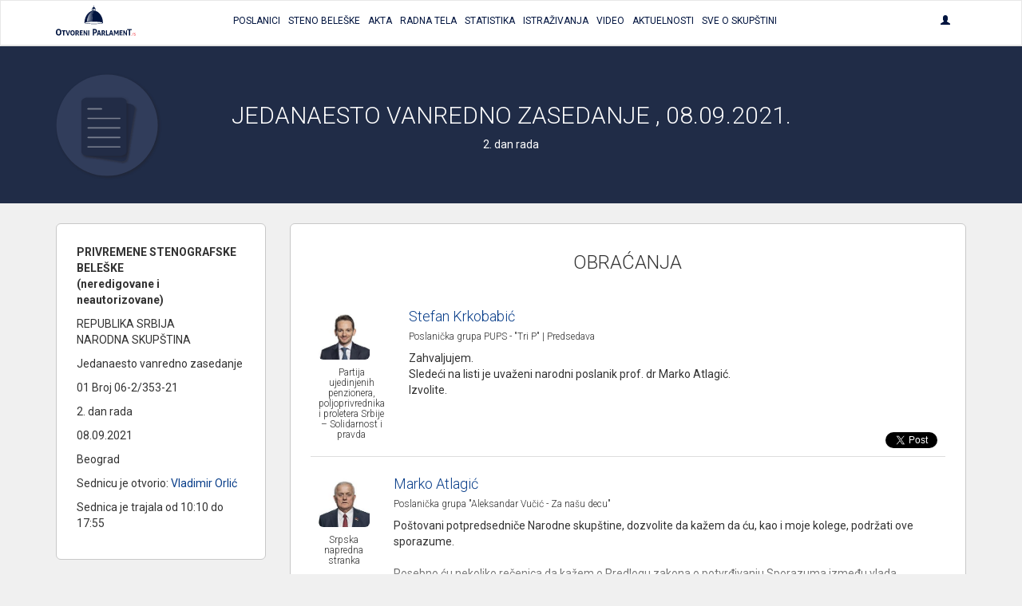

--- FILE ---
content_type: text/html; charset=UTF-8
request_url: https://otvoreniparlament.rs/transkript/7892?page=5&show=1173052
body_size: 47258
content:
<!DOCTYPE html>
<html>
<head>
    <meta charset="UTF-8">
    <title>Otvoreni Parlament | Jedanaesto vanredno zasedanje			 	 , 2021-09-08.</title>
    <!-- testiranje html comment -->
    <meta content='width=device-width, initial-scale=1, maximum-scale=1, user-scalable=no' name='viewport'>
                <meta name="name" content="Ivan Ribać - 08-09-2021">
        <meta name="description" content="Hvala, predsedavajući.

	Pre svega bih, uvažena ministarka, želeo vama da se zahvalim na velikom zalaganju i požrtvovanosti u obavljanju vaših ...">
                    <meta name="image" content="https://otvoreniparlament.rs/uploads/img/ministers/BuqJRC5hr3.jpg">
                <meta property="og:title" content="Ivan Ribać - 08-09-2021">
        <meta property="og:description" content="Hvala, predsedavajući.

	Pre svega bih, uvažena ministarka, želeo vama da se zahvalim na velikom zalaganju i požrtvovanosti u obavljanju vaših ...">
                    <meta property="og:image" content="https://otvoreniparlament.rs/uploads/img/ministers/BuqJRC5hr3.jpg">
        
        <meta name="twitter:card" content="summary">
        <meta name="twitter:site" content="@O_Parlament">
        <meta name="twitter:title" content="Ivan Ribać - 08-09-2021">
        <meta name="twitter:description" content="Hvala, predsedavajući.

	Pre svega bih, uvažena ministarka, želeo vama da se zahvalim na velikom zalaganju i požrtvovanosti u obavljanju vaših aktivnosti...">
                    <meta name="twitter:image" content="https://otvoreniparlament.rs/uploads/img/ministers/BuqJRC5hr3.jpg">
            
    
        <!-- Bootstrap 3.3.4 -->
<link href="https://otvoreniparlament.rs/css/bootstrap.css" type="text/css" rel="stylesheet">

<!-- Client styles -->
<link href="https://otvoreniparlament.rs/css/client.css" rel="stylesheet" type="text/css">

<!--[if lt IE 9]>
<script src="https://oss.maxcdn.com/html5shiv/3.7.2/html5shiv.min.js"></script>
<script src="https://oss.maxcdn.com/respond/1.4.2/respond.min.js"></script>
<![endif]-->

<link href="https://fonts.googleapis.com/css?family=Roboto+Condensed:300,300i,400|Roboto:300,400,500,700&subset=latin-ext" rel="stylesheet">
<meta name="csrf-token" content="aiSRsE1n8Tm76upoRHYPvAmwDDwoeaqoni765bw8">

<!-- Google Tag Manager -->
<script>
    (function (w, d, s, l, i) {
        w[l] = w[l] || [];
        w[l].push({
            'gtm.start':
                new Date().getTime(), event: 'gtm.js'
        });
        var f = d.getElementsByTagName(s)[0],
            j = d.createElement(s), dl = l != 'dataLayer' ? '&l=' + l : '';
        j.async = true;
        j.src =
            'https://www.googletagmanager.com/gtm.js?id=' + i + dl;
        f.parentNode.insertBefore(j, f);
    })(window, document, 'script', 'dataLayer', 'GTM-WTW33NM');
</script>
<!-- End Google Tag Manager -->
</head>

<body class="">


    <!-- Google Tag Manager (noscript) -->
    <noscript>
        <iframe src="https://www.googletagmanager.com/ns.html?id=GTM-WTW33NM"
                height="0" width="0" style="display:none;visibility:hidden"></iframe>
    </noscript>
    <!-- End Google Tag Manager (noscript) -->

    <nav class="navbar navbar-default layout-header">
    <div class="container">
        <!-- Brand and toggle get grouped for better mobile display -->
        <div class="navbar-header">
            <button type="button" class="navbar-toggle collapsed" data-toggle="collapse" data-target="#bs-example-navbar-collapse-1" aria-expanded="false">
                <span class="sr-only">Toggle navigation</span>
                <span class="icon-bar"></span>
                <span class="icon-bar"></span>
                <span class="icon-bar"></span>
            </button>
            <a class="logo-small" href="https://otvoreniparlament.rs">
                <svg version="1.1" id="Layer_main_menu_logo_small" xmlns="http://www.w3.org/2000/svg" xmlns:xlink="http://www.w3.org/1999/xlink" x="0px" y="0px"
     width="575.306px" height="214.672px" viewBox="193.654 125.627 575.306 214.672"
     enable-background="new 193.654 125.627 575.306 214.672" xml:space="preserve">
<path fill=#00143f d="M478.507,161.653v-13.066l0,0c0-7.467-5.227-14.187-11.946-14.187c-6.531,0-11.761,6.347-12.134,13.627l0,0
      v0.373v0.187l0,0v13.066c-31.174,7.84-54.88,45.547-55.063,86.801l0,0l0,0l0,0l0,0c0.187,4.666,29.863,8.586,66.64,8.772
      c36.587,0.187,66.453-3.36,66.64-8.026l0,0C533.014,207.76,509.68,169.68,478.507,161.653z M468.613,145.973
      c3.547,0.374,6.16,1.307,6.347,2.614l0,0v12.133c-2.054-0.374-4.293-0.56-6.347-0.747V145.973z M458.347,148.4L458.347,148.4
      c0.188-1.307,2.8-2.24,6.35-2.427v14c-2.057,0-4.293,0.374-6.35,0.561V148.4z M466.747,162.959
      c-18.294,28.748-9.521,72.24-11.573,72.24c-10.454-0.56-38.268,2.613-38.268,2.613C426.427,164.081,466.747,162.959,466.747,162.959
      z M466,254.613c-34.533-0.187-62.533-3.547-62.533-7.653c0-3.92,28-7.092,62.533-6.906c34.533,0.188,62.533,3.547,62.533,7.652
      C528.533,251.813,500.533,254.799,466,254.613z"/>
    <linearGradient id="SVGID_1_main_menu_logo_small" gradientUnits="userSpaceOnUse" x1="-23.8999" y1="105.4507" x2="-53.6843" y2="103.2714" gradientTransform="matrix(1.8667 0 0 1.8667 514.3058 5.6479)">
        <stop  offset="0" style="stop-color:#00143f"/>
        <stop  offset="0.1842" style="stop-color:#00143f;stop-opacity:0.9055"/>
        <stop  offset="0.7079" style="stop-color:#00143f;stop-opacity:0.4871"/>
        <stop  offset="1" style="stop-color:#00143f;stop-opacity:0"/>
    </linearGradient>
    <path fill="url(#SVGID_1_main_menu_logo_small)" d="M416,238.625c0,0,30.803-0.625,41.227-3.238c2.056,0.188-8.727-32.762,10.023-73.137
	C467.25,162.25,426.125,162.25,416,238.625z"/>
    <path fill="#ED1C24" d="M736.667,339.733c0-0.562,0-0.936,0.187-1.492c0-0.189,0.188-0.562,0.188-0.748
	c0-0.188,0.188-0.562,0.188-0.746c0.561,0,0.934-0.188,1.49-0.188c0.562,0,0.937,0,1.493,0.188c0,0.561,0,0.934-0.187,1.494
	c0,0.186-0.188,0.559-0.188,0.746s-0.187,0.561-0.187,0.746c-0.562,0-1.12,0.188-1.493,0.188c-0.188,0-0.562,0-0.747,0
	C737.227,339.92,737.04,339.92,736.667,339.733"/>
    <path fill="#ED1C24" d="M746.373,329.467c0.188-1.307,0.374-2.428,0.561-3.357c0.188-0.936,0.188-1.867,0.188-2.613
	c0-0.373,0-0.562,0-0.746c0-0.188,0-0.375,0-0.748c0.187,0,0.373,0,0.56,0c0.188,0,0.374,0,0.562,0c0.187,0,0.373,0,0.56,0
	c0.188,0,0.374,0,0.562,0c0,0.189,0,0.373,0,0.561s0,0.373,0,0.746s0,0.562,0,0.938c0,0.186,0,0.559-0.188,0.746
	c0.374-0.373,0.747-0.746,1.12-1.121c0.374-0.373,0.747-0.746,1.308-0.934c0.373-0.188,0.936-0.562,1.493-0.746
	c0.562-0.189,1.119-0.189,1.866-0.189c0.188,0,0.373,0,0.562,0c0.188,0,0.375,0,0.562,0c0,0.373,0,0.748-0.188,1.121
	c0,0.373-0.188,0.746-0.374,1.119c0,0-0.188,0-0.373,0c-0.188,0-0.372,0-0.562,0c-0.561,0-1.308,0.188-1.867,0.373
	c-0.559,0.186-1.307,0.561-1.864,1.121c-0.562,0.559-1.119,1.307-1.493,2.053c-0.373,0.934-0.746,1.867-0.936,3.174l-1.491,8.773
	c-0.188,0-0.374,0-0.562,0c-0.188,0-0.373,0-0.561,0c-0.188,0-0.372,0-0.562,0c-0.188,0-0.374,0-0.561,0L746.373,329.467z"/>
    <path fill="#ED1C24" d="M761.12,331.147c-0.373-0.189-0.747-0.373-1.12-0.562c-0.373-0.188-0.746-0.375-1.12-0.748
	c-0.373-0.373-0.56-0.746-0.934-1.307c-0.188-0.562-0.373-1.119-0.373-1.865c0-1.494,0.56-2.801,1.866-3.734
	c1.117-0.934,2.801-1.307,5.041-1.307c1.116,0,2.053,0.188,2.8,0.373c0.746,0.188,1.307,0.373,1.68,0.561
	c-0.187,0.373-0.187,0.746-0.373,0.936c-0.187,0.373-0.374,0.561-0.561,0.934c-0.373-0.186-0.746-0.373-1.493-0.561
	c-0.746-0.188-1.493-0.373-2.427-0.373c-2.803,0-4.106,0.934-4.106,2.801c0,0.746,0.188,1.307,0.561,1.68
	c0.373,0.373,1.119,0.746,2.239,1.311l0.374,0.186c0.373,0.189,0.936,0.373,1.493,0.562c0.56,0.188,0.933,0.561,1.493,0.934
	c0.373,0.373,0.746,0.748,1.12,1.309c0.187,0.561,0.373,1.119,0.373,1.865c0,1.119-0.188,2.057-0.562,2.801
	c-0.374,0.746-0.934,1.309-1.681,1.865c-0.746,0.562-1.493,0.938-2.427,1.121c-0.936,0.188-1.866,0.373-2.803,0.373
	c-1.118,0-2.053,0-2.983-0.188c-0.936-0.189-1.493-0.373-2.057-0.562c0.188-0.746,0.374-1.492,0.747-2.053
	c0.188,0.186,0.562,0.186,0.936,0.373c0.374,0.188,0.747,0.188,1.121,0.188c0.372,0,0.744,0.188,1.116,0.188c0.375,0,0.747,0,1.12,0
	c1.493,0,2.613-0.188,3.548-0.746c0.746-0.562,1.309-1.311,1.309-2.613c0-0.934-0.188-1.68-0.747-2.055
	c-0.562-0.373-1.119-0.746-2.053-1.119L761.12,331.147z"/>
    <path fill=#00143f d="M213.44,339.547c-3.36,0-6.347-0.561-8.96-1.867c-2.427-1.121-4.48-2.801-6.16-4.854
          c-1.68-2.053-2.8-4.666-3.546-7.467c-0.747-2.803-1.12-5.977-1.12-9.334c0-3.359,0.374-6.533,1.12-9.521
          c0.747-2.984,2.053-5.412,3.546-7.467c1.68-2.056,3.733-3.73,6.16-5.039c2.427-1.121,5.414-1.867,8.96-1.867
          c3.36,0,6.347,0.562,8.96,1.867c2.427,1.119,4.48,2.799,6.16,5.039c1.68,2.055,2.8,4.668,3.546,7.467
          c0.747,2.986,1.12,6.16,1.12,9.521c0,3.357-0.373,6.531-1.12,9.334c-0.747,2.801-2.053,5.414-3.546,7.467
          c-1.68,2.053-3.733,3.73-6.16,4.854C219.973,338.987,216.987,339.547,213.44,339.547 M213.44,331.708
          c6.533,0,9.894-5.227,9.894-15.867c0-5.227-0.747-9.146-2.427-11.945c-1.68-2.611-4.107-3.922-7.467-3.922
          c-6.72,0-10.08,5.229-10.08,15.867C203.547,326.481,206.907,331.708,213.44,331.708"/>
    <path fill=#00143f d="M245.92,308.747h-8.96c-0.187-0.934-0.373-2.053-0.373-3.174c0-1.119,0.187-2.054,0.373-3.173h25.573
          c0.187,0.935,0.374,2.054,0.374,3.173c0,1.121-0.188,2.24-0.374,3.174h-8.96v30.053c-0.56,0-1.307,0.189-1.867,0.189s-1.12,0-1.68,0
          s-1.12,0-1.867,0s-1.307-0.189-2.054-0.189v-30.053H245.92L245.92,308.747z"/>
    <path fill=#00143f d="M264.587,302.586c0.56,0,1.307-0.187,2.053-0.187s1.307-0.188,2.053-0.188c1.307,0,2.613,0.188,4.106,0.373
          l7.84,28.562l8.026-28.562c0.747-0.187,1.307-0.187,1.867-0.187c0.56,0,1.307,0,1.867,0c0.56,0,1.307,0,1.867,0
          c0.56,0,1.307,0.187,1.866,0.187l-11.76,36.215c-0.747,0.188-1.307,0.188-2.054,0.188c-0.747,0-1.307,0-2.053,0s-1.307,0-2.053,0
          c-0.56,0-1.307-0.188-2.053-0.188L264.587,302.586z"/>
    <path fill=#00143f d="M313.493,339.36c-2.801,0-5.04-0.562-7.094-1.494c-2.053-0.936-3.545-2.238-4.853-3.92
          c-1.307-1.682-2.239-3.545-2.8-5.975c-0.561-2.238-0.934-4.668-0.934-7.467c0-2.613,0.373-5.227,0.934-7.467s1.494-4.293,2.8-5.975
          c1.308-1.682,2.986-2.986,4.853-3.922c2.054-0.934,4.293-1.492,7.094-1.492c2.8,0,5.04,0.561,7.094,1.492
          c2.053,0.936,3.546,2.24,4.854,3.922c1.307,1.682,2.24,3.73,2.8,5.975c0.56,2.24,0.933,4.854,0.933,7.467s-0.374,5.229-0.933,7.467
          c-0.56,2.238-1.494,4.293-2.8,5.975c-1.308,1.682-2.987,2.984-4.854,3.92C318.533,338.987,316.293,339.36,313.493,339.36
          M313.493,333.2c5.227,0,7.84-4.105,7.84-12.506c0-4.107-0.561-7.281-1.867-9.334c-1.307-2.057-3.173-3.176-5.787-3.176
          c-5.227,0-7.84,4.105-7.84,12.51C305.653,329.094,308.267,333.2,313.493,333.2"/>
    <path fill=#00143f d="M335.707,302.586c1.494-0.187,2.8-0.373,4.106-0.373c1.308-0.187,2.801-0.187,4.293-0.187
          c1.867,0,3.733,0.187,5.414,0.56c1.867,0.373,3.36,0.934,4.854,1.867c1.493,0.934,2.613,2.053,3.546,3.547
          c0.934,1.492,1.307,3.359,1.307,5.6c0,1.309-0.187,2.613-0.56,3.549c-0.373,1.117-0.747,1.865-1.308,2.611
          c-0.56,0.746-1.119,1.492-1.68,2.057c-0.56,0.559-1.119,0.934-1.68,1.307l-0.934,0.559l8.773,15.311
          c-0.747,0-1.307,0.188-2.053,0.188s-1.493,0.188-2.24,0.188c-1.307,0-2.613-0.188-3.732-0.373l-9.521-16.801l1.12-0.562
          c0.561-0.186,1.12-0.561,1.68-0.934c0.747-0.373,1.307-0.746,1.867-1.309c0.561-0.561,1.12-1.307,1.493-2.055
          c0.374-0.746,0.747-1.68,0.747-2.799c0-2.053-0.561-3.734-1.867-4.668c-1.12-0.936-2.8-1.492-4.667-1.492
          c-0.747,0-1.493,0-2.053,0.188v30.611c-0.56,0-1.12,0.189-1.867,0.189c-0.56,0-1.12,0-1.681,0c-0.56,0-1.119,0-1.865,0
          c-0.561,0-1.307-0.189-2.055-0.189v-36.586L335.707,302.586L335.707,302.586z"/>
    <path fill=#00143f d="M366.133,302.586h20.533c0.187,0.934,0.374,2.055,0.374,2.986c0,1.121-0.188,2.24-0.374,3.174h-13.065v7.84
          h10.453c0.187,1.121,0.373,2.053,0.373,3.174c0,1.119-0.187,2.057-0.373,3.174h-10.453v9.521h13.625
          c0.188,0.934,0.375,2.053,0.375,2.986c0,1.117-0.188,2.236-0.375,3.174h-21.093V302.586L366.133,302.586z"/>
    <path fill=#00143f d="M393.013,302.586c1.12-0.187,2.055-0.373,2.987-0.373c0.934,0,2.054,0.188,3.174,0.373l14,23.146v-23.146
          c1.119-0.187,2.426-0.373,3.546-0.373s2.057,0.188,2.987,0.373v36.213c-1.12,0.189-2.054,0.375-2.987,0.375
          c-0.933,0-2.053-0.188-2.983-0.375l-14.188-22.959v22.959c-1.12,0.189-2.24,0.375-3.357,0.375c-1.123,0-2.24-0.188-3.174-0.375
          L393.013,302.586L393.013,302.586z"/>
    <path fill=#00143f d="M426.613,302.586c1.307-0.187,2.427-0.373,3.73-0.373c1.12,0,2.43,0.188,3.733,0.373v36.213
          c-1.31,0.189-2.427,0.375-3.733,0.375c-1.306,0-2.427-0.188-3.73-0.375V302.586z"/>
    <path fill=#00143f d="M459.28,292.693c1.866-0.188,3.92-0.373,5.973-0.373c2.054-0.188,4.107-0.188,5.974-0.188
          c2.057,0,4.293,0.188,6.533,0.562c2.24,0.375,4.106,1.309,5.977,2.428c1.68,1.121,3.173,2.801,4.293,4.854
          c1.118,2.056,1.681,4.854,1.681,8.026c0,3.359-0.562,5.973-1.681,8.025c-1.12,2.055-2.613,3.73-4.293,4.854
          c-1.683,1.121-3.733,2.055-5.787,2.428c-2.239,0.373-4.293,0.562-6.35,0.562c-0.56,0-1.117,0-1.49,0c-0.562,0-0.936,0-1.31,0v14.746
          c-0.746,0.186-1.68,0.186-2.427,0.186c-0.746,0-1.493,0-2.24,0c-0.746,0-1.493,0-2.238,0c-0.747,0-1.682-0.186-2.428-0.186v-45.922
          h-0.187V292.693z M468.613,316.401c0.561,0,0.934,0.186,1.493,0.186h1.681c1.119,0,2.053-0.186,3.173-0.373
          c0.935-0.188,1.866-0.746,2.8-1.307c0.747-0.562,1.493-1.494,1.867-2.426c0.373-1.121,0.746-2.24,0.746-3.924
          c0-1.49-0.188-2.984-0.746-3.917c-0.374-1.121-1.12-1.867-1.867-2.613c-0.746-0.748-1.68-1.12-2.8-1.493
          c-0.934-0.188-2.054-0.373-3.173-0.373c-0.374,0-0.934,0-1.307,0c-0.374,0-0.937,0-1.684,0.188v16.053H468.613z"/>
    <path fill=#00143f d="M499.974,302.586c0.746-0.187,1.31-0.187,2.056-0.187c0.561,0,1.307,0,2.054,0s1.307,0,2.054,0
          c0.562,0,1.31,0.187,2.055,0.187l11.388,36.213c-1.31,0.189-2.8,0.375-4.106,0.375c-1.306,0-2.61-0.188-3.73-0.375l-2.057-7.279
          h-11.943l-2.057,7.279c-1.307,0.189-2.426,0.375-3.546,0.375c-1.307,0-2.427-0.188-3.73-0.375L499.974,302.586z M508.188,325.36
          l-4.104-15.309l-4.48,15.309H508.188z"/>
    <path fill=#00143f d="M524.054,302.586c1.493-0.187,2.8-0.373,4.106-0.373c1.307-0.187,2.8-0.187,4.293-0.187
          c1.867,0,3.732,0.187,5.414,0.56c1.866,0.373,3.359,0.934,4.853,1.867c1.494,0.934,2.613,2.053,3.548,3.547
          c0.936,1.492,1.309,3.359,1.309,5.6c0,1.309-0.188,2.613-0.562,3.549c-0.374,1.117-0.744,1.865-1.307,2.611
          c-0.561,0.746-1.12,1.492-1.681,2.057c-0.562,0.559-1.12,0.934-1.683,1.307l-0.934,0.559l8.771,15.311
          c-0.745,0-1.308,0.188-2.054,0.188c-0.747,0-1.493,0.188-2.239,0.188c-1.308,0-2.611-0.188-3.731-0.373l-9.521-16.801l1.12-0.562
          c0.562-0.186,1.12-0.561,1.683-0.934c0.745-0.373,1.308-0.746,1.864-1.309c0.562-0.561,1.12-1.307,1.683-2.055
          c0.374-0.746,0.747-1.68,0.747-2.799c0-2.053-0.562-3.734-1.866-4.668c-1.12-0.936-2.802-1.492-4.667-1.492
          c-0.747,0-1.493,0-2.056,0.188v30.611c-0.561,0-1.308,0.189-1.864,0.189c-0.562,0-1.12,0-1.684,0c-0.56,0-1.118,0-1.863,0
          c-0.562,0-1.31-0.189-2.057-0.189v-36.586L524.054,302.586L524.054,302.586z"/>
    <path fill=#00143f d="M554.48,302.586c1.307-0.187,2.426-0.373,3.546-0.373s2.427,0.188,3.73,0.373v29.867h12.507
          c0.188,0.561,0.188,1.119,0.188,1.68c0,0.562,0,0.936,0,1.494c0,0.562,0,1.119,0,1.68c0,0.562-0.188,1.119-0.188,1.682H554.48
          V302.586z"/>
    <path fill=#00143f d="M587.894,302.586c0.746-0.187,1.31-0.187,2.056-0.187c0.561,0,1.308,0,2.054,0c0.747,0,1.307,0,2.054,0
          c0.562,0,1.31,0.187,2.056,0.187l11.387,36.213c-1.308,0.189-2.8,0.375-4.106,0.375c-1.306,0-2.61-0.188-3.73-0.375l-2.055-7.279
          h-11.945l-2.055,7.279c-1.118,0.189-2.428,0.375-3.548,0.375c-1.307,0-2.427-0.188-3.73-0.375L587.894,302.586z M595.92,325.36
          l-4.104-15.309l-4.48,15.309H595.92z"/>
    <path fill=#00143f d="M612.533,302.586c1.307-0.187,2.613-0.373,3.92-0.373s2.613,0.188,3.92,0.373l8.4,20.721l8.587-20.721
          c1.12-0.187,2.236-0.373,3.546-0.373c1.307,0,2.427,0.188,3.73,0.373l1.684,36.213c-1.31,0.189-2.43,0.375-3.547,0.375
          c-1.12,0-2.24-0.188-3.36-0.375l-0.933-24.639l-7.28,16.986c-0.562,0-0.937,0.186-1.493,0.186c-0.561,0-0.934,0-1.493,0
          c-0.374,0-0.934,0-1.308,0c-0.373,0-0.936-0.186-1.31-0.186l-6.903-17.359l-0.746,25.012c-1.121,0.189-2.055,0.375-3.174,0.375
          c-1.12,0-2.24-0.188-3.36-0.375L612.533,302.586z"/>
    <path fill=#00143f d="M652.667,302.586H673.2c0.187,0.934,0.373,2.055,0.373,2.986c0,1.121-0.188,2.24-0.373,3.174h-13.254v7.84
          H670.4c0.187,1.121,0.373,2.053,0.373,3.174c0,1.119-0.188,2.057-0.373,3.174h-10.454v9.521h13.627
          c0.187,0.934,0.373,2.053,0.373,2.986c0,1.117-0.188,2.236-0.373,3.174h-20.906V302.586L652.667,302.586z"/>
    <path fill=#00143f d="M679.547,302.586c1.12-0.187,2.053-0.373,2.986-0.373c0.933,0,2.054,0.188,3.174,0.373l14,23.146v-23.146
          c1.119-0.187,2.426-0.373,3.547-0.373c1.119,0,2.053,0.188,2.986,0.373v36.213c-1.12,0.189-2.055,0.375-2.986,0.375
          c-0.934,0-2.054-0.188-3.174-0.375l-14.188-22.959v22.959c-1.117,0.189-2.237,0.375-3.357,0.375s-2.24-0.188-3.173-0.375v-36.213
          H679.547L679.547,302.586z"/>
    <path fill=#00143f d="M719.12,300.907h-11.387c-0.188-1.308-0.373-2.613-0.373-4.107c0-1.307,0.187-2.611,0.373-3.92h32.293
          c0.187,1.309,0.374,2.613,0.374,3.92c0,1.494-0.188,2.801-0.374,4.107H728.64v37.893c-0.745,0-1.49,0.189-2.236,0.189
          c-0.747,0-1.494,0.188-2.24,0.188c-0.747,0-1.493,0-2.24,0s-1.68-0.188-2.427-0.188v-38.08L719.12,300.907L719.12,300.907z"/>
    <path fill=#00143f d="M466.373,132.347c1.867,0,3.36-1.493,3.36-3.36c0-1.867-1.493-3.36-3.36-3.36
          c-1.866,0-3.359,1.494-3.359,3.36C463.014,130.853,464.507,132.347,466.373,132.347"/>
    <linearGradient id="SVGID_2_main_menu_logo_small" gradientUnits="userSpaceOnUse" x1="203.1738" y1="0.3481" x2="203.1738" y2="0.3481" gradientTransform="matrix(1 0 0 -1 252 235.5479)">
        <stop  offset="0" style="stop-color:#00143f"/>
        <stop  offset="0.1842" style="stop-color:#00143f;stop-opacity:0.9055"/>
        <stop  offset="0.7079" style="stop-color:#00143f;stop-opacity:0.4871"/>
        <stop  offset="1" style="stop-color:#00143f;stop-opacity:0"/>
    </linearGradient>
    <path fill="url(#SVGID_2_main_menu_logo_small)" d="M455.174,235.2"/>
</svg>
            </a>
        </div>

        <!-- Collect the nav links, forms, and other content for toggling -->
        <div class="collapse navbar-collapse text-center text-uppercase main-menu" id="bs-example-navbar-collapse-1">
            <ul class="nav navbar-nav menu-list">
                <li><a href="https://otvoreniparlament.rs/poslanik"><span>Poslanici</span></a></li>
                <li><a href="https://otvoreniparlament.rs/transkript"><span>Steno beleške</span></a></li>
                <li><a href="https://otvoreniparlament.rs/akt" data-toggle="tooltip" data-placement="bottom" title="Zakoni i ostala akta"><span>Akta</span></a></li>
                <li><a href="https://otvoreniparlament.rs/radno-telo"><span>Radna Tela</span></a></li>
                <li><a href="https://otvoreniparlament.rs/statistika/aktivnosti-narodnih-poslanika"><span>Statistika</span></a></li>
                <li><a href="https://otvoreniparlament.rs/istrazivanje"><span>Istraživanja</span></a></li>
                <li><a href="https://otvoreniparlament.rs/video"><span>Video</span></a></li>
                <li><a href="https://otvoreniparlament.rs/aktuelno">Aktuelnosti</a></li>
                <li><a href="https://otvoreniparlament.rs/sve-o-skupstini">Sve o skupštini</a></li>
            </ul>
            <ul class="nav navbar-nav navbar-right menu-login">
                <li class="dropdown">
                    <a href="#" class="dropdown-toggle" data-toggle="dropdown" role="button" aria-haspopup="true" aria-expanded="true">
                        <span class="glyphicon glyphicon-user"></span>
                    </a>
                    <ul class="dropdown-menu dropdown-menu-right">
                                                <li>
                                                            <a href="https://otvoreniparlament.rs/login">Uloguj se</a>
                                                    </li>
                    </ul>
                </li>
            </ul>
        </div><!-- /.navbar-collapse -->
    </div><!-- /.container-fluid -->
</nav>
    <div class="layout-top layout-top--fixed layout-top--vcenter layout-top--icon">
           
            <div class="icon-wrapper">         
                <div class="container">
                    <svg version="1.1" id="Layer_1" xmlns="http://www.w3.org/2000/svg" xmlns:xlink="http://www.w3.org/1999/xlink" x="0px" y="0px"
	 width="200px" height="200px" viewBox="0 0 200 200" enable-background="new 0 0 200 200" xml:space="preserve">
<g>
	<g>
		
			<image overflow="visible" opacity="0.35" width="182" height="183" xlink:href="[data-uri]
GXRFWHRTb2Z0d2FyZQBBZG9iZSBJbWFnZVJlYWR5ccllPAAAJvhJREFUeNrsnct320bW7etUAQQp
Ui/LcmLHSZzE6S9Znn1Zd54/PbM7uCuDHmTQq53YSSdxOno/KBIEUOfuXQBliqZsWZZEPeokMCUC
pEjgh419DuphTYwYtzCSuAsuPGTq8V2hU48xItjXClo+J999950Mh0PJ81zKsgzLzB2fJMolyzJt
t9v6448/agO3Rvgv7kDFeDvE4WdAa2dB672XqqpkZWXFYp1rF4Ur2m2H56yqShvrJ994aK2KiDrn
fDocVsM0rQB4tbu76/GcWqw/BX4/AXiEPYL9XvsjLN9//71sbGzYfr9vR6ORXV1dtYPBwLXyPJmG
lo8g0+I5ByhbUkhLbJl67xKwS0pl6o8oXu6trUr1SaGpjnByjAB15fLcE/pp+EdZVnY6nWpnZ8e3
Wi3f7Xb9+vq6/+GHHyaVPkIewX5TlanIW1tbbgkAH3a7CSHOW60kLYpklCQpoE0BbfYGtADbA0GR
KjUiGUBf4KN4SdWqwxkgE39LQS5eIBXWFXhtDoCP+KjqCgvtN1z/Jvw54C9aZVkUaVpmo1FJ2Hv9
frkP4NfW1qpG0aOa31GwZRLkvb092gu7nC+7frcPWF0L6zKT55mRrG2kyABeKwBrTHsGtPzf4l/m
Ky1rzIL3ZhF/YEHEtNRoosbakx+A3kRKVTPCex5h7QGIPMKqEd63FKG5wU9T8OM9h/UJoCOjaW40
H5osy/G6HFeLUbffLfeyvQq2xS8vL/sp0DWCfXu/p51W5WSYpDn+CxYCwDrvAabvWuMWQFYPNCxY
YzsEWqzpzoLWGuAnxgGdNJwUWF8/Kn4XN2M/KwUZTxeE0tRQ59iqEDWVN0B6BvzqTZ+Ae+MHwufU
HnpTYZ3tV9Ye4TNS1UdZkRVluyxmqLm/K0oud0Sd7bNnzyz8aQI1SwmwDKWlMmyraXWwRds6v9Co
8bLxsoTnlvG6FSPaM4SacBvtzIKWdgSgg29WmfC8CtQekNew25lgg1z8W2Ep8A55gFwMQWamqbPg
B+gDrB6YYF3kEM/tYqs9Y3Ufn3EvQF9ZrDNDMaOBaHuobR0ReFyVCuQJ5U8//TQG/FaruNwFdcYl
OjHZXgvX+DZI6VRJ0rNQZfG2561fhKPtCQEWWQIEqwFuNUt4Dy6EuY23hR3RFpBoz4D2+ATC4sYL
nhgnjm+ATXi1BqyaWE5ah0n4LW2IjPD0iIUVLAMs+9hmDPUOHvdh5w9V9BDu/ECtP4RJ77uyPMQH
GiSqQ5Mvj2C5ytuu4nIL1Vmgzm5SnQFrO4HFKCu7iKv7MmzGqgY1NisNyEsEm4B7UYLexXFeeK3O
wWIktUIHLz0L2knAIeB4R6Pyln2MlQK4dbqqobPhl7JWcINHM2Fh5Agg9+GFDgg0wSbgNehmF++x
C7uCn5O9xPmDEpYF64ZTKl7dNi8utw3ozc3NNMsy+uV2CpipzlIJgK6WRe2aWF2DT17HC+41dmM5
ACwB4jZw6gAMWokJoIMC22Z5F7QXeedxGv6xwr4GXOnNBYsOgpJr8Otc9mhT8KJt+PMN9bKl4reM
uj11ekAVL2pfPszzfHT//v3iNgEutw3oNpW51erikC816nwPR2g1AK0AWswacFkDCEs4dD28vtuo
cqvxzSm2T+TYTgSI7Tmhvag4AT8+k29gr/BPJQFyLRo/PmrUvI8Nod4Cu6Jb2HrLSg04tt+Bim9T
xXHq7iejUX8IyG8T4HKDobazgIYCrTjaCy/r3up96NsDsYAZcOMgw3boMg5yqGw0QGe1vZBJVZ72
ztcxJsHzrxdtbEuAO2dFBSfzAb77Hr77Dp7bUW+28A3/tl42Yag2KtgWXOF2TwHc30S43U0EGkkh
681pVVWdnoVvTtPVytoHAPohDtbnULMvILRPIbVf4YB9gePyKVTuEV77kaEFgf0Qg2TRSAO3tBrL
kcwA+9pXfE4mrZI0FopXIH63dnMS9/C4iOeWReyKMDkW4e8L2Gcd7I9WiX2K/eq62GBQlqbX65mv
v/7avHr1ykSwLxnqp0+fpmVZZtbaLnziSmXSB9YDaDXHQONgfYVtv4BBBdDmY7x0PSh2XeXo4jkc
bDvtn+UGwPxOWzYJOr6jew05Kzus8DAxNj3sG161uD8WTwCOHVoZlzgtxWWZwb42SDDN9va2RrAv
UaW99x0ZypJ62AxnHuIQfg6r8aWaBmg1X0CdH+NVH+OF91n9aNS5c7LCcUKZb2v9XibKj8lYxbGv
Oo2Kd1kJCie8BMB7yEU6apk8i9MCv8HMFFro4uKi3iT1djcB6kmVtqW9Z1P/ERzxY0D7JRzg14D5
Kbb8AgfpUzw+NBI8NYAOiWHnLep82+NUFZexiovhDaoacEEyrWFZMFZa2NKJ804qJ0mW6E1Sb3ed
gZ6l0uKqh6L2c6/6JTZ7isToS2z9Gfb0IzzenwC63VyC3S1X5/PalZBTTAKudVOBsNCbY3+3AHxq
LNLwQuQmqbe7rlDPVGnLJBAgW/M1/PTT8LOYx9j+AT00jlYvAn1+wDXkHgHyhWBVRDuwebQtKa6Q
CcyJvSnq7a4b0N/jM5WPH7dmqzS8tFhaD1Y7aDs+xs+0HUyEcAAkjUCfD3Cpy52NDzfhBpUwL4Et
wT5vqwLuU9T7f/f39WUE+/SdDOvh+t5nqt2ulWLVphK8tNB2vFbpL/DzJ3jFA+z0FVPbjtYdSAiv
SsFfV1KktihvqDe02zo2Fa9MWra17Kb6+JtvFNZEI9hTO/bZs2fJcDhsHyEzd65aM849go9+ot58
dVKl5VilG9uRTiWFMS4o0Wz2bRban7NUOFZveG822bXsW+EqHaSpt5ub/rNvv/XXBW53DXZm8NNF
UXTscLjonWM7jsfq5UuA/DUuek8bX/02lY5AXw7gM9Ubx4T3ATKjuJ5yq9J6Sa0fqfqPP/5YNzY2
9K6C/aafFlnGsu68ZxkPKm3+gY2eYtPPoRgPo0pfH/VujkFbBaYEdKtVD/WuDPtmqura2prOO6l0
89ppb/hpWAxvzKdi7ZfYl19jk6+w4afY9iMxUaWvi3qLOe4l1HSmEIekMvCtVtiljRUTP++k0s0L
6uFvv2WHCwuLYz9t1D6p7yBCpdXAhoQyHm+F87bvQlTpa6PeyUT1JICuhFu8ZWspp3Dh3uu8k0o3
D6gPf/21bbrdRV/BT7vaTyMZ+Udd9ZAvsOUn2PZ+uM372npEoK+TekuofSdUbdHQoyjFVddBoJw4
a+adVLq5QN3pLOZMEsWHGy444/8BhSbUn2Ez3hJnG2q2RssadZAI9bWB27y2Jk1LwtApg7342Q7F
MKm046TSZUmVb2z4J1cMt5sH1KMkuQ839hiZNe8c/gML/fRnpm5WylZ4C1I3JXUR6msLd1Dv0CmD
XtuEkmCGn7MmqWTffS2trTgQ0AjKfZVwXwXYduypaT+CUhNqtV8Z8f/AajYxpXI/MK87z0Y/fUPg
nrpj2TqRVJJ79RXILtM0LavNzWrCluhNBlu+x9/4hdUPJIrBUwf7QaUOUH9ZdwJAkigB6uinb57n
nqyaTCSVtCne4lj7AHflylE7Lbe3t6v/0+/7lzcY7PCFWafuarfL6ke4PV43XGqUWj+tk0RZxNds
Rz99i5LKIFAWv9NwmwrHvnSqo1bVKf5eWaj29/f9TQQ7fFneUeTNF9apWdIL1Q8kivTUjf1Yr6HW
dvTTtyiplNqeaF01gR+hJRGOjZKrGY3U2mJ9fb2CevubBPZx2w/eJucdRRvad+gTNePqh/kseGqR
pQj1rUwqXe2x6/FXpDbUlajPxdocIsee9OWjR4/8Zd1+vwyw62Txjz/aAHqRt8nHdxTZfWui+jH2
1NF+3NKKycTCNLMSKyOwkNOSuLIsdG+venJJyeRFg32cLEq322ODJrb9qKE2dZNT1qnrkt64+hGh
vr22pFk4tGEYN6uC2JWiWpRJUpStVnFZyaS74C90Mlk0oV/iV6Hth4ak8RN8Rw5/sBCrH3dGuTnm
UA04RyPkyFYE3JjRZSaT7gK/yKxkka306gZNdduP+xK6b524+RLjVldLglrXYIdEUmrLrVJeZjJ5
UWBzVKakqip65pWJZPFrqe8qsqxXV0Dq2+Tu2HvFuBu2pFbtU5NJC7gfPnw4Tib1OoAdfPVv1rbw
4RYT1XV8Kvrqr2KyGONdyaRyrinVvPB+BDtSXpTfdhfxgSd9tYo8xvKliclijLcnk3TcFVgJQyLD
b+eZX7gwv/2hYNtJXy3OPYR3+kqUvtoQ7pgsxjgtmQzPgRXPUWKh3sMZflvnAbZ8B1tRWsvJh5Zs
mn406auxPnQUiMlijFOTyfpZjodc4mFonRvaosiTfr94cnTkX80B7GBB3OPHqe12u+r9faj1Y/Xs
+aLsp0hfPW6tF5PFGLOUe6zayt5k+HdobJhpYQhXm+91u+WHWJLzgj2ugnQ44imy2oehwwDVOvSA
kYdNP8Xoq2PM5Cekj7Ut4YOn16Zqc+IoKcuhSZLRJ598Up23SuLOedZZRMaxqSsqs7WfQ62/rsfR
k09xcWGP8m701THOpNps1W00TP0H1eb0IUctKPf2wUHR7/er85457/3BOJMAZxEo0rRnk+Qe3oRD
9j4M9kN1GR+0gyX2Jo/xVnEMjEiY84fzAD0gQ2SJTJEtMkbWzsOQO88HGqs1Hh9oFQZcf4oP+AVH
PJ2wIEn01THenUzW0Grw2pwNTYfipe/E9OF1hzuHh+dS7fcF71itbavVrVTvqXgmiR/hMsK2IYv1
bAESKyAxzsQTWamZMYtaD4r0EZkiW2TsvKrt3vMMO1ZrhVobL5/VU2OYJxxwvVHrdqyCxDiH3w6T
zAP0EdAZiMqB+QDVfh/4TlFr/wBn2j2p53aJ9eoY54Gbqt0iQ2QpMPWBqu3e449HtY5xY1T7rABG
tY5xo1TbnfGPRrWOcaNU+ywQRrWOMVfV9qqr5UnV/mCwQ52R0zpzSmf8gRXxnAzUPgyTgkpQ6gWN
t81jXAzY0rC0gN+Wm4lnPzber6dFsdRR7ezs7Jzp/sg7NxirNc8YnjlRrWNckWr3lO34Vda9tfdV
ZBkepNNut8/UTONdYFueITxTeMbwzDHjKZzDGRXVOsblqLaGWeDMEoBeM9488Mbcs0nSE5HsyZMn
7kPADkkjzxCeKTxjeObwDOKZJPUwv1GtY1w43EgcbTPaLhvSrYjlsNL2nqmqRVVtd/v9d7ZDeivY
PDN4hvBM4RnDM4dnUDiTTJjJNap1jAsHW0NHBCW8bTyyA/i9ADfENUGut1cnkfbcij0YDJwZDLKq
quB3HKdyvtdYkC7PKJ5ZEeoYl6La9fh/WfDaKqtezbpXu8Zh8boi7XclkfZtNqTT6aQKLyLW9nDm
rIbLgiqndc54RtVnVgQ7xiWotga26AjYrHUJ/mRNrK7BjiydJYm0b7MhiJbzvqu8AWPNWlBrDfOV
Z80ZFaGOcVkRJnJq5nZfgmqveW84DuTqWZLI5G02pOdc5pMEBt4tG6sreHoRf66N0yltzqgIdoxL
LJEIpwKB5dUFBdww36u0xBXE1uR5Nqgq9z6KHWxIt9tNDHugO9dtlHoJ9mMBlwVOoBPVOsZVJpFZ
sMC8ISisksAag83A6Cl2ZKYVefr0qU2GwzRttTriPUss9NeshHB8kFa0ITGuOols2Fsii2SSbJJR
snpmxR4Oh9alaepVO16kFwZor2uKbU6BFm1IjKtNIqUp/YFBsEgmySYZJatnVWxZznMHqW+pCX66
x0U19GNs4dIQ1TrG1VrtmrkWGTzmkaCD0cDqGcAO/roP75KLtHBWLHCEVBWhz2ZfxjicQow5gM0R
WoUTpbZrFmWRbJLR/ik+287y163RKEkh9fAyPe/NMrJSnCVUbE2kHnctRoyrNNohiSSDZDEwCTbJ
KFmd5bPtaf6aUq/WhrMDlwCWW1rRX8eYp88mg2QxMAk2yehpPtuexV83xj366xhz99lmMu97i8+2
015msLjo8qII/tpHfx3jmvpsP/bZYJXMTrN5QrGfPXsmrTxPQos+Jo7eLMHTNGW+6K9jzN9nB8Um
k2CTjJJVMkt2J7efvKUu/X7fSquVOO9rybfwM9rYEBbKNTZRjTEnxdYweCUY1LSxxgs1ozYtWi1X
5vmYTX1DscuylLb37JHOwQIznBW8IdMKE76rOk71FPdxjHmEhmG01UKhE61tcQY7klrnklZZOrJ7
qmJ776UgwM6llgkkKyE8QyT0Q4tqHWO+1ZEwV6SSxQSYp6I+AbMO4EqpenryuDgauSRNqdatKqg1
m6eGpoMxaYxxXeCGcENoNeR8qfU+KavKFUUxM3kMapz3eqHUR+9ibe1hmvlj4ljXMa5HDsle7ELF
Dp0QsgpwU4xXqmp2VYRZZbsoSH4LT3a8D0MCd+BtQoddCVMqxIgxxwSyGZ7B1B67reMEEtY5iPKE
XT5W7BxZZdFuO2aZk1mnYfecWBGJcS3kOogrixgcdySIL0WYYkxRniz52RMVEcg5s0xfJ4wtxSOz
UGajsSISY+6KPS751X0hT5b8IMr565LfSbABNBLNUO7jXZ76hkyAOqp1jPnHiZJfI74UYYoxRXmy
5Heijs1ynzaNTvT1FMER6hjXqipiariD+FKEKcYU5VPBjhHjBiWRQXwbEQ73YCY3imDHuJURwY4R
wY4RI4IdI0YEO0aMCHaMGBHsGBHsGDEi2DFiRLBjxIhgx4gRwY4RI4Id41aENgtbPXkR4aOykd+p
YHMlN2o29qZexm8UI8bcoSafRth1QL0aLT2b9VnrrYgmSaJvgM0nuZIbMfgivtg0Z0SEO8a8Q9hV
oIa6hPgWIHIEZgtfVeXQOX8q2FzJjWzzIr6Yb6IBbolgx5ivBWHnMNUKPxdYhliO+KjeF+lwWGVZ
dizAY7CVT3IlN5p8UXgTvplE1Y4xZ7IReKggsiP8MLDWHMArD9I0HQ3TtPrpp5/eVGw+yZXcyDcv
4ov5Jnyz5k1jxJh30gjF1iC+Mlbsqiqyw8NqMh+0ky8KK70nyEPvx4qt/L2cSCRjxJifaAeRNSWM
MeHOnWpRFkW5Cxs9yedkVUQPWq2KG+HlI2eDDcn5JhqhjnGNqiIigFs4XJ8W3toycY5O4wSjk4NS
hlpgio0qa5k0jnBWjAwTyVr+o8eOMW+oPYAOig0cC7VSOmsr9uhN5GRx48SU06EyIuKd9+zHnhsr
Q6o3XsHySsWpUjWyHWMOUZf6TF3qM6YAhbmlYldVWSVJNQ32CSvS7XZ9NhqV2vhsPfbZUO5YGYkx
z8TxPUp902CHysgoy+hdci9yhLX7eMd+/UZS37CJEWMuWSPZkzLATCbBJhklq2R2stT3hmKz8tE5
OKiyNOUdnSNI/QEuAH2swZuFEktMImPMR7Hpr8kgWCSTZJOMklUyO83mdCMo3cuyUPITnhkih1yO
7YiRKoIdYz5gB/Zqi9xwSUbJamB2iss3wG63274qioIvEu+h1lBtMUehQmLCPfqo2jGuthoSmFPW
rkdkMTAJNskoWSWz7wLbPH/+3I9arbIQGai1h9aaPXganCFmEH12jHn6azJIFgOTYJOMklUyO/0a
O8vLdPv9MlMNPttEnx3jmvlrM/bXYJSszmJyVkeDmT5bgmJHnx1jfv6aDJ7FX58K9thn46wYIPs8
xBmyj+ebsl/02TGu3l83BQyq9T6ZJJun+evTwA4+u2y3i2I0os9G8ig7eHq/aU010rpQHsGOcQX2
OrCWN+ztk0UySTbJ6Cx/fapi07P06V28z7Wq6K/3jBioNjy3CP9IBDvG5au1kfFNmTyUndXsclHv
D8lm/xR/zUhOe9NOp1MZ53ILsD1sN57bZQNAvA18t0FCKpx8Kc79GOMSzbWyWyL7Bxzhl33Qu2NN
tWut61edTt6pqlMF9rRe6vry5Uu8rBpV1rJeuAugtxrlPgxnULQjMS43qMRsMj0k1CK6Za3ZALA7
viwPeSudjL432HzjwWBQyHA4DNJvgs/ebe5E5rxE1JeKCHeMy0oaQ4OnAezvvqrZgn5vwUXsOzwH
LN9aen7buCK1HYHkO+cOBZcAvMN2UG1kp7hMjHipiGDHuMykEXAdQq13rECtxW+xKtJXHa6uro79
tXlvsCn1oaUfpN8Samv+FtUtrSskA6nPqNiUNcZlJY1sVXqAx21I6DbY2yutPVrO89FPP/301jvg
bwWbZwQln9LPN7XebxrRDQC9wzNJ60Yp0WvHuFi1NmEwHLLVD/aXUBu/DRvC0vOw3+2+sw/uu4Y4
85T8gcigSNN9Y+0GnvsL77fRWJKjqNoxLrQQUncBYyO8QXAGcAh0CnQMZ0kazwo2Ox9UOaQ/GY36
VmRH1P6Nl/0tgstD8NpRtWNcKNgVmQreGs6ADoFOgY7hLEnjWcEOZ9D9+/eLIbwNwN5VC7U2/lWj
2rtRtWNctFqbum69FxijQ4BToGOgc3hX0jgOd5a/uLGxYdrttmTY3jqXGi8dI7II1V7Ep+lhk7ap
b/bEGzYxPkitTej6ZXbB1p/A6aWo/GKt/G6LYqsP1/DixYviLAJqz3omRdWOcYVqvVurtX9F1sgc
2SODZ2XMnfUvR9WOMQ+1dlBrfU+1PqtiR9WOcaPU+r0UO6p2jJui1u+j2O+l2rENSYyzMkVWLlqt
31uxT1dt7YlID391AZtglUmjasc4o1iyfHfEJqm1WpsXovaD1Pp9FfsN1S5xRuHU+C+g/hNr/its
T8LboCIczDLetInxdpbIiITx1/tSN7CrWQJT5Qeo9bkUe1K1uyK28j5RazP82QWccQv4oAtGdVq1
o3LHmBbIcbNUCuEWHn/Hky/gTX7Rqvoj9Z5qfXQetT6PYp9Q7dy5Izb8FtW/rDX/wSn4B9b+jQ+6
x3v9zWUmVklivMEP2ZC6rfUemSE7ZCiwBKbI1nnV+tyKPVbtXq9nXAaxZod255zxmsJvd5rqyKRq
R78dY9pX51jYkO6/eOpXUfNvsfJCy/JPk2XbRVEc/fzzz+V5RdF9yCf8en/flOAZVsQgkQS8mqpK
G5ZkDHYmAW5x0ZLEqCENVRD6avbE2ggWhLfNRX/G8/8xZbmRHB0d3vvrr9GrD2hc90Fg4w+b1UeP
DKc/sBXyAOc4ijHr2C0gHMDGpaaFz5ZEvx2hPvbVEoampq+mdf0FQDxv1Pq/hXN7ttsd/rS9fW61
/mCwGdvb27q4uKhp2VZjy3roeRgTqHartiSsDIaf3YSnj3DfUV9tQu4V+s/+aZgoCiyI0V/grf+U
AhZEiqOXL18W5gPzMncRn/p/9/f1j26qNk21eUNBpEgI2vjQY7CTCPedh3o49tVg41cr5rnRYEF+
L0Q2j8qjw/959Wr08gLGh7wQsPFBzJMnT457YFrOFqLq8OEzGVuSYE9kDHe0JHcLbNarmSwejH11
sCDqf4YA/qey9u8kSfaXlpZG/29j40Luf7iL+vQbGxt679492KTSW+8Vfps3TB0QZ/LYklq1+ZjE
ZPLOJoubELvf8QhfLbWvrqq/IOW7zrnhv/71r9JcUGnYXeS3mPTb4iqtTQcct4FSa5NQwqLEZPJO
Jou8s/gHFBpQK6A2wVebItuZ8tXXD+wpv805+dRBvY3F1wjKHZPJO5wsvjKEGckirOovsB9/wHNs
9Yt+/6J89aWCTb/9zTffqIc1sdZ6/BOGo7fw18Fzx2TyLieL//ZMFuGrk6Zeff+zz/L/++rVhbcG
dZfxzV69eqUff/GFcrxhT9U+WzIZ4b49UL8tWfyNyaIiWcxWVob//Oc/L6WxnLusb8hkcm1tbTqZ
tEqYa1uShkRSQiIZ4b5dUHNG5wP8somjiWRRxsniy3GymCTJYCJZvDlgn5ZMhsl9AXNIKOu2JAR9
bEmiLbnp9kNMjp+o1Js4xr/jCv2LNfpvZFkvLzNZvFKwp5NJU9Jz05dYfBkPiC3siUnEnABbYrXk
RlY/xp46KLWEsp7/BYf032r0hVbuj8pdXrJ45WCPk0m7ueldllSltZVRXwFub4Q9gwxyimOoG7Bl
EuoI+LVW6YnhfutEcYP2g0pdQ+1/UWt/b4vfzNi46dNPR5eRLF452ONk8rNvv/X5xoZ3zlWVcyXh
tmE4K6uvyZUAOr7xGPbou6+5n9Z6Nq9+U9L7b0gU4alpP4JSA+pWWW4qoF74/PP8xx9/vJKeVe6q
9gThfgK4R1DuNE1L0F0ibQTgUmhIOLRq6G2gFmci3Nc7STRhPiLeUWSXwFcA+VcczyZRNC9pP6jU
hLr3+efDCahvD9iTcFebm9WonZZOdQR0cziSHDuCU1r7MMKENXWlJCaV1ztJZDlPzCae+R3C9MKK
/BvH8mexGhJFeursTaW+kt5U7qr3zNiWpNvbVVF1oNajkVjJYbpyyzlHJFgT2hEXk8qbkCSa31Vq
64GVP4vobyzpsfrRQ6KYwVNfNdRzAXsM97f9vv97ZaGCByuMc6Og3oqfqdo1xsdJpdQwT6t2BPzK
rUcYtzrMtziZJIqa5zhchDq01GOdmiW9T169mkwUr7Tfq5vXznqJZX9/36+vr3OHla4sC0lcAS9S
2jB39kRSKSJTih3V++pVmtaDPcqnk8Tn7FnunPwuZbnBO4q8+cI69ctLLuldR7CPY3t72z969Mhj
h1SS56X3SYG0sWBSiZ2IHdpMuydhMVNAR/W+ApU2oTc5VFrClIgc+etXXEBrpbYm1KidlpvS7R5k
WTa8zDuKNwZsBm+/P3nyxPutrRNJJbLsHIDnALzATvRBPeoSd1Tvq1ZphUqr+YN+Go/PkSz+bJu7
iUwS24PBwcL6ej7R9mOuQ26467I3ZyWVbHyOxHIg6nM84jnlWBRRveeg0izlWdu0pXYWFsT8h51v
550kXnuwZyWVtkhyVWTgVgG3HYRZWk+o9wm4w92diYiAvwfQzUCiEyptplU6lPJU9AWyoD9MaTcK
p3vzThJvBNjTSWXSTgq1mmshuTgdgtwhFGP4Wr2lVu8whdrxffhpWxIBf7tCB5WWekIjzt05W6Wt
vMDz/4Gf/ksy2Uo6yaG1djjvJPGmgH0iqaTv3tvbKwH3qFZvGUyp90hqlanMxM6V+jECfkagTVOX
Nhyurql4QDGClz5WaSSIVOnSlbtlWR7du3ePk4he2yHs3HU+ALQmp6o3vDcUhRPIE262V6BF4R0x
30B+DHi0KG9Yjmmgd7HvWJfmqLm/cXBIJO/Pqda4KM5UaRybaz2arrsJR2S2esOWiD8yVo5s3QgH
Ck7QpQgDiUut4hp2fnAqOgNuuQMwm+ZEr2oPrbAcwpZ4h0GhNfRweYXd85sx9oUAaA03XfQlvPSf
N0mlb6p6hbuPT58+TZxzLezojoxGi96kq9boPaz9SMU/wCYPcRzxKOvY86t40RJe1zUnB8pMoFwW
in9be8ofqzOnb26SwqJJDKnS/TDrLScIDTMIcFJa/ypMTouEEVn5tjXFjrZaB7zZUlXV6Pnz5++c
5jkq9gWpt0mSUUvLYZW6Iw/VBqUH8ISHUB+okT2CGg3qvnea4yCPmgPMppZ+horfZLuiE49vqHPT
Am+/Hpg/gPwXvvlv2DfM1X/mfC+80VJZ+d04+Sv1xVbh3D5HPL1JKn0b/GZQ72fPnrnNzc00y7JW
2/uFstXqquqKU101Xta91fs4zA9w0Naw/So0bBUsLwPpRXk9rUhWj3Mikw2ubkKjq8kk0L9eeKdW
xmW7XDkvkMBHq+zhu/N2+A40vJ6f3MsmkvGNilOJi+xyWnHOIsApxjk2Nacbv0kqfVsSqWPwZgGO
C+8Sju+yNe5esCRW13BdXsdBXsNBXsNBXsLh6jU2pRkSQjlqVTrRXY19MyFuOs8bQTr9yDKnhitO
uPpUdWVIYTWEdmNkXteiD7H1PjbfwtZbyEU21MsWLYg31TbO5z0Ys/1TgFZzgwftvw3ecibgUKB2
CsirJOlJJYtGqmV4yLUAuAfgxtCXL+N1XBaMBAVvA4ROmGpEXvtxc3K8QdtUWqaBP29iOg2umQGw
TiinvrYabFNj8mC3RAfBP2tofceFMwXsYeNta2ugkYNsGXV76vTAleVhAZhxhRveJqBvY+nrBOA7
OztJu91OAXiGg9dOqOSVXWxUfBVHbQVbryhti8iScOYzlZ4XXcQjVFwJ+gLHHNRaycfDRBwvTbvx
me1W3gL+aeCeWKROAsZ+eWJhT6PQ62hUAyxHKtq3Kgd4PFTmGKr7Urfv2MX77EKdd6jOifMHJWDG
uiG+dz4cDovV1dXyNgF9m2u64+9kv/vuO7u1teW6/W5isr1WCRXHEexQxa33XfG2560nyD2CTcAb
0JdxeFlN4dIJg2qqpqAN6q0tYJeFsVHYw0fr9uL62pufBv4U1DPB5QCOdYmS9XjFc8rSpcJayIh1
ehXaDSXUVOj90J5Dda8GWfcJNgG33h6o9Yfe2j7VGR9okECdTb486nf75draWvXjjz8e1/zNLZsn
6LbXcWUi0bSTKi5DaakM22paHWzRts4vAOqFALWXpWObogDewqJ4w1GsoN6hbNgknrWSh87Hgq3C
bA54bgr8WWDPAJe19xK0B7ibJHBcouPEsFBZE1o9Yi3vuh6O7QZOnzHcR76ynAh0KGY0EG0PtR0G
5JpUZz9la27tgb8L8YaKLw0G7rDbTZJhkub4z1pLX545WBYPNYddWfDie1DItjTVE0INSrG+rqrU
oGsaauJUcw2ePJsGfybYU+CGx+buKWvPwW5oaL9xBI984Bu4m0pHjivI0Ko9hM3Aetuvar+c47OP
siIrynZZ9Pr9cr/TqW67Ot9lsGd6cUK+t7dnoWZ2OV92uESHmz8ByjyH6mZtsWUKaFJbVWmYT6f2
7FT2TLzAnvjEGmvhzQl1awb4CUTbnvwAnuCW0+CyooEzpPBcr5Z3WZEcak4l5iOWkXeuwMlXqE+w
Lh+aLAtlPd5EgeUq97K9Clclv7y87BuY1dzBKQnvesOgyQqGTKt5K8+Tot2GRS1dWqauTMskKHsB
zw3gvXc4Ebzl3FJenRMJ8J8E36oLg1+9/lthoE6sq6bBVXWFlarC776q4JJtVRJguPsRlTgpkrJI
CqQISZUOh9Uoy8oZqqxvqbREsO/w/gjL999/LxsbG7bf71uALQBLFhcXXZ7nrl0UjsBDJS2XDsCt
sow/u5ngmzdaYekscDmYEP6AH3CEWryQCwEepinePqsODg5w8bAKsLXb7bJxmP/hhx/0rqpyBPvD
1XxS1QXWRQC4EPgx9IBaVlZW7DT4yokv6TwmYmg56GwN7yS4u7u7hFnH8HLB8wproVBjPUWNI8wR
7EsB3rwL/FlvcgZwTQQ4gn0TwD8tIriXEEncBRceEdRrEP9fgAEAw1VW6brSD24AAAAASUVORK5C
YII=" transform="matrix(1 0 0 1 -3.5 10.5)">
		</image>
		<g>
			<circle fill="#313D5B" cx="85.485" cy="100" r="84.652"/>
		</g>
	</g>
	<g>
		
			<image overflow="visible" opacity="0.35" width="95" height="113" xlink:href="[data-uri]
GXRFWHRTb2Z0d2FyZQBBZG9iZSBJbWFnZVJlYWR5ccllPAAACMpJREFUeNrsndtvG8cVxufMXkhJ
NmPJ1sVxa8uwELj1Q9MgQIKiLwXyXKB/a/+EAn1pkbZB0hqFklqCLyFlMRJlieRe5vSb5VKhKIqX
5e5aMs8Cq10uyb1835kzvzkraUnlP9HQctTEQ8uFnCjnfemdnR0Xy4rbbnuGVy7tX9MpR0tLYRRF
wYsXL8IhAxbKlLzEt6J7EPxWUKmscchbpKmmybg8cAyssGEd4UdLuaphjGlVwkq4qKbkIb7zbP3Z
Urh0shEp97HS5hPs9Cm2b0KqyogjdvGzroz6Hu/XlaO6i2rKvOLrZ+vry+HKyi8i5s+I6AtS9Ctm
foj3ati9NyLdWwFbOHJDMbUUc4R1XkRT5hGfkGp8HQQPIqIvtaKvmOhzXO59XPMtvO9dsX8riBUr
6C2JF9WUecR3nj54eidwgk9Jmz9iV3/Atm2Itmw1yEA7C2cKzRP1pmMeKtd8hZd/glS/xbmvWlPm
OJ+FMsXN/M2mqvAKbyHEn6Y5/lYa8UWMEex+Kz0ReFCY1TTNhYpSUzg1RaemGI4YphCZLjkwI1bf
a6Z67AeJKRFXIu7GLXKp8ejRo1JNySo+uUuuZ3RYU4Y2IVVtTI4vcuB2o03JHPmGDeAmoRmfEqph
UuVP190UHmeEO9elsxWc3ofo19qUx48fHyEwO1rrzu7urt2PyTXtOJ7jxUQ+Tud9Rf01NYV28eIV
vtdwKHyFAejBdwfftVMDeF7xaXt72zPUqcH9TZxEbzDFN8aAQk0hzZ9iy4EhtYcNX4eV9jeffPzx
G7O8fDLcCrJgId3T95apyk8g9+/x8jc48N3UyJtswFWmDM861c2aUsW8lM4rmG9jvof5Pj64qZWu
gYx9oz0dmSh6VK0G9dPTuN8CsoivN9Y2VkIKnxDT77AXW8up5YCZH4opFkBgBsEIXkPL2EBWWnWU
NsZzjlfX18+azabJnPOvCelcW1NYsTXCjvQfJDUuUmsYC6mQnUO/7baw7QhznD1aezleRB+TIXrB
qe5Apoew49e24htQsJbe86As4iekoyzpSNRP1AqtwEkKjawe2lI7E2/Z6oDKkKd7pKNBOkb1Rra9
9CMGjE9FXpJ+oBlpU7PVgUyR77ZcH53sBmx7ouyS2Rd9JxuAyYUNvsbS9pmZIt+6FhmTuIhOpOia
zocyQSqOkHoCg6XGYCAT7QjpzC485hCatdAD1F3SragdJbUfndFHIZ3Zko69F9Gw9xggWiOqRUGm
tCOkkyHybemBk3pQXZtqq1/1nEV8IZ15iNPWgZiDOIzP7wHMFPlCOnO2gH4RbmAUJqRTNOkkUa8C
aBb2SWdm2hHSyY90snS4Qjo5kc7MaUdIJz/SmUV8IZ2cSWemyBfSyZd0Zop8IZ18SWcm2hHSyZd0
ZqcdIZ3cSGemtCOkky/pTCu+kE4BpDN15Avp5E86U0e+kE7+pDM17Qjp5E86s9GOkE6upDN12hHS
yZ90phFfSKcg0pkq8oV0iiGdqSJfSKcY0pmKdoR0iiGd6WlHSCd30pkq7QjpFEM6k8QX0imQdCZG
vpBOcaQzMfKFdIojnYm0I6RTHOlMRztCOoWQzsS0I6RTHOmME19Ip2DSGRv5QjrFks7YyBfSKZZ0
xtLOAOlUhHTyJ52xkZ90tsk/dxDhiyCdq8SXzrYE0rky8qWzLZ50rox86WyLJ50rI/+8s6V+WUGE
z5t0xo9wpayQjXSQ7109mXSuTDtSViiedEaJL6RTEumMjHwhnXJIZ2TkC+mUQzojI19IpxzSuZp2
hHQKJ52RaUdIpxzSGRZfSKdE0rkU+UI65ZHOpcgX0imPdC5FvpBOeaQzmnaEdEohnUtpR0inPNIZ
FF9Ip2TSuRD5Qjrlks6FyBfSKZd0LkS+kE65pHOZdoR0SiOdC2lHSKdc0umLL6TzHkjnPPKFdMon
nfPIF9Ipn3TOI19Ip3zSuUg7Qjqlks552hHSKZ90EvHtA7O6Ufe2MrSB5nNb2afaSAsonHQS8Z0j
x9dufFeR+SWRuiukUw7pXB7hylQa6STix3fiwETOIVb30X0fprmMRddiSScRf3d3N+KQj1mZN5ro
ALttAzeN6Fss6fTTDlNIHTa6AcX3mKgO3jnD9lhaQHGkk1QWrMD6ru44YfgSdv4dDWgVBsAUup88
zbI32tVCQEOko+hn0tn7T6bIT54E3Ww2ecv3Q+X7Z7FC2qGkWUXq5yccjxKfFjftUBuLF5i/VqH+
3+HJYTuz+PaLB2dn8Zb3oK3c7k+GnQYTH0DxUxyo3wHbNGTXoyHxeejAtBjiqz2kn3/p2NmfV/zU
gINodX391As6zdjzfmRDr5XmBlrCMSR9i464juVRakDUMyY5kc4CmWJwUScAzB+Qf/7hsv/y7cnb
Thbxh/8C3YB+bHQfbW9vn1bj6mHgBnsm5G+Rhj5SbFYg4WZaet5E7qtY0k1GxcQ1rG+o5GH0SXFO
paWK5P/1qMuVUrqBpsz8V+aziN8/QIzhssXNcGdn552qAKnaba/jeV5iQqQ2SFNNk3EhL6kYJiyK
KYOk46Sk08y2K3eCyzFagklzfVL1RIs4civuG2uG4ZVEoK7X9bTWtQUwJSEdXMAxz0k6k8QfNOF8
mbaI7rAwMOWnBTAFI1sEIvMpsz7lmOeqBrgZ854aPugCmJLke8wJ30P443nyfVbxF9EUexoxLuwd
jreP5XNi+lGt4bqac3Qf77PrGnEOyW9SuK7rTzTFfi9WQ6aoPE3hgdmOaN9hdR+v/sJK/9mP/X8+
f/X8KB3/3Djxr6Up+JCb9qxR2mItwx+B8vbZ8L/x/l8dMn/DOOh1iuX8IYl/DUxJphYGl3X0sG/x
iZc21Sij/xtT/MNHnU7jm3rdDi5NHhd0o2uMuZrSM8BuBcvTLhO9RsQfkEdv/G63GS0tvUPEh/MK
/6HXYTKaYpLIZ6NbwJFGmnI6eL9j732konOeJ7hI01hTKp1OkvO71WqEKRi4Mc4q5/sbUqMfTztK
FXhD6f8CDAAeZbOGOz8zQAAAAABJRU5ErkJggg==" transform="matrix(1 0 0 1 42.5 53.5)">
		</image>
		<g>
			<g>
				<path fill-rule="evenodd" clip-rule="evenodd" fill="#222C46" d="M117.905,155.079c-0.646,3.829-5.463,6.198-10.752,5.309
					l-55.137-9.286c-5.293-0.891-9.064-4.706-8.419-8.535l13.827-82.117c0.641-3.805,5.454-6.186,10.748-5.294l55.137,9.285
					c5.289,0.89,9.064,4.717,8.422,8.522L117.905,155.079z"/>
				<g>
					<path fill-rule="evenodd" clip-rule="evenodd" fill="#222C46" d="M89.424,77.865c-0.098,0.58-0.647,0.972-1.229,0.874
						l-21.986-3.703c-0.581-0.097-0.974-0.647-0.875-1.228l0,0c0.098-0.581,0.647-0.973,1.229-0.874l21.988,3.702
						C89.13,76.734,89.522,77.284,89.424,77.865L89.424,77.865z"/>
					<path fill-rule="evenodd" clip-rule="evenodd" fill="#222C46" d="M89.424,77.865c-0.098,0.58-0.647,0.972-1.229,0.874
						l-21.986-3.703c-0.581-0.097-0.974-0.647-0.875-1.228l0,0c0.098-0.581,0.647-0.973,1.229-0.874l21.988,3.702
						C89.13,76.734,89.522,77.284,89.424,77.865L89.424,77.865z"/>
					<path fill-rule="evenodd" clip-rule="evenodd" fill="#222C46" d="M89.424,77.865c-0.098,0.58-0.647,0.972-1.229,0.874
						l-21.986-3.703c-0.581-0.097-0.974-0.647-0.875-1.228l0,0c0.098-0.581,0.647-0.973,1.229-0.874l21.988,3.702
						C89.13,76.734,89.522,77.284,89.424,77.865L89.424,77.865z"/>
					<path fill-rule="evenodd" clip-rule="evenodd" fill="#222C46" d="M117.245,98.678c-0.098,0.58-0.646,0.971-1.227,0.873
						L63.566,90.72c-0.581-0.099-0.973-0.648-0.874-1.229l0,0c0.098-0.58,0.647-0.972,1.227-0.874l52.453,8.833
						C116.952,97.548,117.343,98.097,117.245,98.678L117.245,98.678z"/>
					<path fill-rule="evenodd" clip-rule="evenodd" fill="#222C46" d="M114.604,114.361c-0.098,0.579-0.646,0.971-1.228,0.873
						l-52.452-8.833c-0.58-0.098-0.973-0.646-0.873-1.227l0,0c0.098-0.582,0.647-0.973,1.228-0.875l52.452,8.833
						C114.312,113.229,114.702,113.779,114.604,114.361L114.604,114.361z"/>
					<path fill-rule="evenodd" clip-rule="evenodd" fill="#222C46" d="M111.963,130.043c-0.097,0.58-0.646,0.973-1.227,0.875
						l-52.452-8.832c-0.58-0.099-0.973-0.648-0.873-1.229l0,0c0.097-0.581,0.646-0.973,1.228-0.875l52.452,8.832
						C111.671,128.912,112.062,129.463,111.963,130.043L111.963,130.043z"/>
					<path fill-rule="evenodd" clip-rule="evenodd" fill="#222C46" d="M109.322,145.727c-0.097,0.579-0.646,0.971-1.226,0.873
						l-52.453-8.832c-0.58-0.099-0.973-0.648-0.874-1.229l0,0c0.098-0.58,0.647-0.971,1.228-0.873l52.452,8.832
						C109.03,144.596,109.421,145.146,109.322,145.727L109.322,145.727z"/>
				</g>
			</g>
		</g>
	</g>
	<g>
		
			<image overflow="visible" opacity="0.35" width="88" height="110" xlink:href="[data-uri]
GXRFWHRTb2Z0d2FyZQBBZG9iZSBJbWFnZVJlYWR5ccllPAAABwhJREFUeNrsnVFv2zYQx3mkbFmO
58yt3SxbtnZDX4Y85gvko/sL9LHoHobCyzIXTZq4dmJbskje/hcrqdvVbbdhwBDdIYQUUaKgH+/+
PPrljFH7T43+wb1UY178wfFfA77tt8fHx3R+fm6LoiDv/U2rC9UkSVhamqY8GAzicDgUwPFLYNNn
+uzh4aGbTCZJu91OkuWyUbZaLoRgmZlaMd57yLm1TETsnIuNPA8+y8rFYuF7vZ5//vx5qADzNtC0
5RodA+6vBweNJizGmKXMWUAzRGmMLsH7LNdALvCBDH+K1gZvmAsL5gXREg6WI5pX/X6/rEDHj0Gm
j8E9Ojpy5elpM3e7mUnybiTaNevWxcBtE6nJlh3cmO65JjO+nSlSMJZX+FABO+PoroByGly4hmcv
4IDFk9HID9eQ46cAW4Gbn5yki05np8HcQ3w8wrR8w9E8wrv6kU0Xs9hiwwkba++/B4sOko+iFmSu
wOGCyV445jOQvyiNmWTez66JFk9PT0tADpuevAlYZMG92NtLobcdCG2fjPsWgzzG3T+gfx+39NE6
hjjFEElNMgrGV0IeaIXvviY2l4jbc4AeW0Nj8PmDYnydxPg2bzTmo9Go3JSLZBPw6MmTpFeWrRXk
AHfsk+GfcP0ppOExjt/gJT0818Z5Q7y9NoBvgHGJsxz/zMAB0RwfIJp3IZMpSyA7F6y1HklBhCbf
yUSymTHszOdQ3G7bhvAAD31H0fyI6QNk+p6Y+5i5Dl6SYhZdtcDVAjC+l3kd+vBO6uISGu1AMlNB
QRzyAImAFufIuMSDQ9XeeTDIWzOdNiENO575AbwW8kAH8OJvMfweXtDFsWVutJfqAvfWheVPfCrg
o1NwgUSyw/8RxwVwXKLzDTKtKfLZBR5ZVXz4zoNlA8FlmbhGI7UxdrCAiRw8wINfIwDwv8nW0lAv
uBsKypUsOkCVIxTCIGMzU2QaA4sMKyCdlb2COGuVupm7LEB2Zq0ss55I9BWub0RrpQEsNbGSOlMf
Wdi68YJaOFozauHCDqL5KyOZlaSv8GzZiImz3nJ6D3BEXuuwiyBrE/Q2xWNxhCSwDGxNvX+HeOfK
8GDhAqBNeHMqsOG9Tetc0sKuZPNnhPfyWIi0xMHNALzuszX32k/pBYlUQCIcojtBBuE4RitOuhWw
2t+WjEo2jK2ckuIHv88o4P/YFLACVsBqClgBK2A1BayAFbCaAlbAagpYAStgNQWsgBWwmgJWwApY
EShgBaymgBWwAlZTwApYAaspYAWspoAVsAJWU8AKWAGrKWAFrIDVFLACVlPAClgBqylgBayA1RSw
AlZTwApYAaspYAWsgNUUsAJWwGoKWAGrKWAFrIDVFLACVsBqClgBqylgBayA1RSwAlbAagpYAStg
NQWsgOtot/XspYBcJCI5srWWtwKWTrmpuvm2jPjtQGobcOmmoLVU6TSBDfsYYyBroyXiJEn4L4Dl
onQGawPH6HldurbE0ZMR4BQV9C1cWtdZZl4BcoFrubN2FUPwuXNxK+B8uYwJsxRelrKqUh9Y2hJj
rjBLQb15LQksVcIBFqG+IMPXlswsCifmopHnIU3TO063dZX55mKe+xI3QVCuMUkTzNUlBuhVJYDt
+iGpxVy72sqV17JEsVREXTLzDMdLdJ2j4w1kdeqIlj7Lyl8+UnrdSD32w8FgBfxzG4JUuh5jyF2M
nIGnw3nAjK1Lr5ualV6/KQu+hitygAvX4PAG56/AZGwjncGxpwUArxYLvxnpyabrz3d2fCvPF6s0
vTTe/wGnlVLrUrAacE2Ou3o4b+O8gfO61FlmfK/UQ67WJRK4bwH8Nbx6hO7fkDe8Qky/jdYue72e
H4/Hf/VgGejJaORf7O3l7WZzCqqvMACJ9iIcoMNmitbHCzqiKNWztQBsJHoNCdwlJHOKc0gnvcb1
3/H/CSV0xkV5tQph9fLly7D58HuAh/Dio4ODVX5yMl90OqaBgQ1ZWSVnCJAz4O4jL+lixlp4K5ZK
e+/zaDivZFAemLGomTm+eyINGdcFkJ1F5y6QeU2uQlj+PB6Xp+9S2+r5D8dDOzo6cuXpaTN3u5lJ
8i4WvV2zbl2WGu6RmmzZWQme++3FjG9nJKkB31tiHcoj22tH8ZpjcsUNnjWLYj5DhO/v75fPnj0L
1d7BbAN8B/kYAvzrwUGjCUMSnaXMGbRCFrw0Rpcg3bNcA4mQBS4EbCBs8IBaGi5y4laOLLhwuy4v
iqIUaR1u2ZTRp8c29vDw0E0mk6TdbifJctkoWy0X8EZ4MrU+KDN+Hy2X3S282MGjJMdFAuA787mf
ZVl4+PBhqLx26/6APj+B6w3J8fExnZ+fW8wYee9vWl2SYNmESZO9wmAwiMPhkDeg8pcA/MJo+dvP
3MednNGfDP5H9qcAAwD0GJngIxmIAgAAAABJRU5ErkJggg==" transform="matrix(1 0 0 1 38.5 49.5)">
		</image>
		<g>
			<path fill-rule="evenodd" clip-rule="evenodd" fill="#222C46" d="M117.946,144.154c0,3.883-4.355,7.02-9.719,7.02H52.313
				c-5.369,0-9.721-3.137-9.721-7.02V60.881c0-3.858,4.352-7.004,9.721-7.004h55.914c5.363,0,9.719,3.146,9.719,7.004V144.154z"/>
		</g>
	</g>
	<g opacity="0.4">
		<path fill-rule="evenodd" clip-rule="evenodd" fill="#FFFFFF" d="M77.04,72.741c0,0.589-0.479,1.065-1.066,1.065H53.677
			c-0.59,0-1.067-0.477-1.067-1.065l0,0c0-0.588,0.478-1.065,1.067-1.065h22.297C76.562,71.676,77.04,72.153,77.04,72.741
			L77.04,72.741z"/>
		<path fill-rule="evenodd" clip-rule="evenodd" fill="#FFFFFF" d="M77.04,72.741c0,0.589-0.479,1.065-1.066,1.065H53.677
			c-0.59,0-1.067-0.477-1.067-1.065l0,0c0-0.588,0.478-1.065,1.067-1.065h22.297C76.562,71.676,77.04,72.153,77.04,72.741
			L77.04,72.741z"/>
		<path fill-rule="evenodd" clip-rule="evenodd" fill="#FFFFFF" d="M107.931,88.645c0,0.59-0.477,1.066-1.064,1.066H53.677
			c-0.59,0-1.067-0.477-1.067-1.066l0,0c0-0.588,0.478-1.064,1.067-1.064h53.189C107.454,87.58,107.931,88.057,107.931,88.645
			L107.931,88.645z"/>
		<path fill-rule="evenodd" clip-rule="evenodd" fill="#FFFFFF" d="M107.931,104.549c0,0.589-0.477,1.065-1.064,1.065H53.677
			c-0.59,0-1.067-0.477-1.067-1.065l0,0c0-0.589,0.478-1.066,1.067-1.066h53.189C107.454,103.482,107.931,103.96,107.931,104.549
			L107.931,104.549z"/>
		<path fill-rule="evenodd" clip-rule="evenodd" fill="#FFFFFF" d="M107.931,120.452c0,0.589-0.477,1.066-1.064,1.066H53.677
			c-0.59,0-1.067-0.478-1.067-1.066l0,0c0-0.589,0.478-1.066,1.067-1.066h53.189C107.454,119.386,107.931,119.863,107.931,120.452
			L107.931,120.452z"/>
		<path fill-rule="evenodd" clip-rule="evenodd" fill="#FFFFFF" d="M107.931,136.355c0,0.588-0.477,1.065-1.064,1.065H53.677
			c-0.59,0-1.067-0.478-1.067-1.065l0,0c0-0.588,0.478-1.065,1.067-1.065h53.189C107.454,135.29,107.931,135.768,107.931,136.355
			L107.931,136.355z"/>
	</g>
</g>
</svg>
                </div>
            </div>
                <div class="layout-top__wrapper">
                        <div class="layout-heading">
                <div class="container">
                    <div class="row">
                        <div class="col-xs-12">
                            <h2 class="page-heading text-center text-uppercase">Jedanaesto vanredno zasedanje			 	 , 08.09.2021.</h2>
                                                            <div class="col-xs-12 col-sm-10 col-md-8 col-sm-offset-1 col-md-offset-2">
                                    <p class="page-heading-sub text-center">
                                        2. dan rada                                    </p>
                                </div>
                            
                                                    </div>
                    </div>
                </div>
            </div>
            
            <div class="container">
                            </div>
        </div>
    </div>

    
    <div class="content container">
            <div class="row">
        <div class="col-sm-4 col-md-3 padding-content">
                <div>
        <div class="card     card--transkripti
">
    
            
    <div class="card-content
                ">
            <p><b>PRIVREMENE STENOGRAFSKE BELEŠKE<br>(neredigovane i neautorizovane)</b></p>
    <div>
        <p>REPUBLIKA SRBIJA<br>
        NARODNA SKUPŠTINA
        </p>
        <p>Jedanaesto vanredno zasedanje			 	 </p>
                    <p>01 Broj 06-2/353-21</p>
                            <p>2. dan rada</p>
                <p>08.09.2021</p>
                    <p>Beograd</p>
                <p>
                            Sednicu je otvorio:
                                        <a href="https://otvoreniparlament.rs/poslanik/8849" >Vladimir Orlić</a>
                    </p>
        <p>Sednica je trajala od 10:10 do 17:55</p>
    </div>
    </div>

    </div>    </div>
            <div class="list-group">
            <li class="list-group-item">
                <p><b>TAGOVI</b></p>
            </li>
                                <li id="tag-69306" class="list-group-item tag
                        ">
                                                    <a href="https://otvoreniparlament.rs/transkript/7892?tagId=69306">Jedanaesto vanredno zasedanje Narodne skupštine Republike Srbije u Dvanaestom sazivu (2021)</a>
                                            </li>
                                <li id="tag-69307" class="list-group-item tag
                        ">
                                                    <a href="https://otvoreniparlament.rs/transkript/7892?tagId=69307">Zajednički jedinstveni pretres o tačkama 2. do 7. dnevnog reda Jedanaestog vanrednog zasedanja Narodne skupštine Republike Srbije u Dvanaestom sazivu (08.09.2021.)</a>
                                            </li>
                    </div>
    
    
    
            <div class="list-group">
            <li class="list-group-item">
                <p><b>ZAKONI</b></p>
            </li>
                            <li class="list-group-item">
                    <a href="https://otvoreniparlament.rs/akt/4581">Zakon o potvrđivanju Sporazuma između Vlade Republike Srbije i Vlade Kraljevine Maroko o saradnji u oblasti odbrane</a>
                </li>
                            <li class="list-group-item">
                    <a href="https://otvoreniparlament.rs/akt/4584">Zakon o potvrđivanju Sporazuma između Vlade Republike Srbije i Vlade Ruske Federacije o osnivanju i uslovima delatnosti kulturno-informativnih centara</a>
                </li>
                            <li class="list-group-item">
                    <a href="https://otvoreniparlament.rs/akt/4585">Zakon o potvrđivanju Amandmana na Montrealski protokol o supstancama koje oštećuju ozonski omotač</a>
                </li>
                            <li class="list-group-item">
                    <a href="https://otvoreniparlament.rs/akt/4586">Zakon o potvrđivanju Okvirnog sporazuma o zajmu LD 2070 (2020) između Banke za razvoj Saveta Evrope i Republike Srbije za projektni zajam - Studentsko stanovanje</a>
                </li>
                            <li class="list-group-item">
                    <a href="https://otvoreniparlament.rs/akt/4587">Zakon o potvrđivanju Sporazuma između Vlade Republike Srbije i Kabineta ministara Ukrajine o izmenama Sporazuma između Vlade Republike Srbije i Kabineta ministara Ukrajine o ukidanju viza za njihove državljane</a>
                </li>
                            <li class="list-group-item">
                    <a href="https://otvoreniparlament.rs/akt/4588">Zakon o potvrđivanju Sporazuma između Vlade Republike Srbije i Vlade Savezne Republike Nemačke o saradnji u oblasti odbrane</a>
                </li>
                    </div>
            </div>
        <div class="col-sm-8 col-md-9 padding-content">
                    <div class="card     card--transkripti
">
            <h3 class="card-title">
                OBRAĆANJA
        </h3>
    
            
    <div class="card-content
                ">
                        
            <div
                            id="govor-1173046"
            
            
            class="tag-69306 tag-69307"
        >
            
                                                        <div class="media govor">
                    <div class="js-eq-container" data-eq-height-shadow-class="eq-shadow--white"
                         data-eq-height-btn-class="show-more-text" data-eq-height-scroll-on-shown="false"
                         data-eq-height-scroll-offset="60">
                        <div class="media-left">
                            <div class="js-eq-copy-from speech-min-height">
                                                                    <a href="https://otvoreniparlament.rs/poslanik/9032">
                                                                    <div class="media-object-holder">
                                                                                    <img class="media-object" src="https://otvoreniparlament.rs/uploads/img/ministers/W1Zhy6sa43.jpg" alt="...">
                                                                            </div>
                                    </a>
                                                                                                                        <h6 class="text-center">Partija ujedinjenih penzionera, poljoprivrednika i proletera Srbije – Solidarnost i pravda</h6>
                                                                                                        </div>
                        </div>

                        <div class="media-body js-eq-button-append speech-vertical-align-top">
                            <div class="js-eq-limit">
                                <div id="transkript-1173046" class="transkript">
                                    <h4 class="media-heading">
                                                                                    <a href="https://otvoreniparlament.rs/poslanik/9032" >Stefan Krkobabić</a>
                                        


                                        <h6>
                                                                                                                                                Poslanička grupa PUPS - &quot;Tri P&quot;
                                                                                            
                                                                                            | Predsedava
                                                                                    </h6>
                                    </h4>
                                    <div class="media-body">
                                        <div  id="transkript-1173046-content">
                                            Zahvaljujem.<br />
	Sledeći na listi je uvaženi narodni poslanik prof. dr Marko Atlagić.<br />
	Izvolite. 
                                        </div>
                                    </div>
                                </div>
                            </div>
                        </div>
                    </div>
                    <div class="social-links">
                        <div class="fb-share-button facebook-share-button-custom"
                             data-href="https://otvoreniparlament.rs/transkript/7892?show=1173046&amp;govor=1173046"
                             data-layout="button"
                             data-size="small"
                             data-mobile-iframe="true">
                            <a class="fb-xfbml-parse-ignore" target="_blank" href="">Podeli</a>
                        </div>
                        <div class="twitter-share-button-custom">
                            <a class="twitter-share-button twitter-share-button-custom"data-url="https://otvoreniparlament.rs/transkript/7892?show=1173046&amp;govor=1173046" href="">Tweet</a>
                        </div>
                    </div>
                </div>
        </div>
            <div
                            id="govor-1173047"
            
            
            class="tag-69306 tag-69307"
        >
            
                            <div class="media govor">
                    <div class="js-eq-container" data-eq-height-shadow-class="eq-shadow--white"
                         data-eq-height-btn-class="show-more-text" data-eq-height-scroll-on-shown="false"
                         data-eq-height-scroll-offset="60">
                        <div class="media-left">
                            <div class="js-eq-copy-from speech-min-height">
                                                                    <a href="https://otvoreniparlament.rs/poslanik/8873">
                                                                    <div class="media-object-holder">
                                                                                    <img class="media-object" src="https://otvoreniparlament.rs/uploads/img/ministers/UMruUVvJIH.jpg" alt="...">
                                                                            </div>
                                    </a>
                                                                                                                        <h6 class="text-center">Srpska napredna stranka</h6>
                                                                                                        </div>
                        </div>

                        <div class="media-body js-eq-button-append speech-vertical-align-top">
                            <div class="js-eq-limit">
                                <div id="transkript-1173047" class="transkript">
                                    <h4 class="media-heading">
                                                                                    <a href="https://otvoreniparlament.rs/poslanik/8873" >Marko Atlagić</a>
                                        


                                        <h6>
                                                                                                                                                Poslanička grupa &quot;Aleksandar Vučić - Za našu decu&quot;
                                                                                            
                                                                                    </h6>
                                    </h4>
                                    <div class="media-body">
                                        <div  id="transkript-1173047-content">
                                            Poštovani potpredsedniče Narodne skupštine, dozvolite da kažem da ću, kao i moje kolege, podržati ove sporazume. <br />
<br />
	Posebno ću nekoliko rečenica da kažem o Predlogu zakona o potvrđivanju Sporazuma između vlada zemalja Republike Srbije i Ruske Federacije kada je u pitanju formiranje kulturno-informacionih centara. <br />
<br />
	Odmah da kažem da to nije došlo preko noći. Ovo ima svoju tradiciju, svoju istoriju koja seže vekovima unazad. Dozvolite da kažem da je prijateljstvo Srba i Rusa građeno zaista vekovima, ne samo u kulturnom, istorijskom, duhovnom, antifašističkom, nego i u političkim vezama. <br />
<br />
	Rusi nastanjeni u Srbiji, arhitekte i naučnici raznih struka bukvalno su preporodili Srbiju krajem 19. i početkom 20. veka i ostavili izuzetan trag dajući veliki doprinos kako nauci, tako univerzitetu, baletu, opere, arhitekture, heraldike, pa i stripa. <br />
<br />
	Kralj Aleksandar Karađorđević je smatran prijateljom Rusa. Upravo uz njegovu podršku, poštovani narodni poslanici, i srpskog patrijarha Varnave otvoren je 1933. godine Ruski dom u Beogradu. Naglašavam posebno, u svetu danas postoji preko 60 ruskih domova, ali, naglašavam ali, samo je beogradski Ruski dom namenjen druženju Rusa i Srba. To nam, zaista, govori nešto.<br />
<br />
	Neke najlepše zgrade i kuće u Beogradu projektovali su upravo ruski arhitekti. Do 1925. godine u Kraljevini Srba, Hrvata i Slovenaca funkcionisalo je 17 ruskih škola. <br />
<br />
	Ono što je veoma važno da naglasim radi građana Republike Srbije, Srbi i Rusi, kao dva naroda, nikada nisu bili u ratnim sukobima. To je jako važno zbog naših prijateljskih odnosa. Naprotiv, mnogi Srbi prateći putokaz pravoslavne vere bežali su od unijaćenja i katoličenja i u 18. veku naselili dve oblasti carske Rusije, Novajuserbiju i Slavenoserbiju. <br />
<br />
	Nadalje, ono što je jako važno, to je da je Rusija bila jedini spoljno-politički saveznik Srbije od 1804. do 1813. godine, za vreme Prvog srpskog ustanka. <br />
<br />
	Poštovani narodni poslanici, poštovani građani Republike Srbije, naš srpski, crnogorski Petar Drugi Petrović Njegoš, upućen po amanetu Svetog Petra cetinjskog – mol&#039; se Bogu i drž&#039; se Rusije, je 6. marta 1835. godine u Sankt Peterburgu rukopoložen za vladiku Crne Gore i brda.<br />
<br />
	Poštovani narodni poslanici, samo dan nakon austrijskog ultimatuma Srbiji 1914. godine, srpski kralj Aleksandar Karađorđević tražio je savet od ruskog cara Nikolaja Dugog Romanova, a on mu je poslao čuveni odgovor koji glasi: „Rusija ni u kom slučaju neće ostaviti Srbiju“.<br />
<br />
	Uloga Rusije u Drugom svetskom ratu je nemerljiva. Preko 26 miliona Rusa dalo je živote za oslobođenje od fašizma i ugradila svoje živote u temelje slobode čitavog slobodoljubljivog sveta. Samo za slobodu Beograda Rusija je dala preko hiljadu života. Srbi i Rusi su narod istog korena, iste pravoslavne vere, skoro istog pisma i jezika. To nas dodatno povezuje i učvršćuje. <br />
<br />
	Poštovani narodni poslanici, veliki Dositej Obradović bio je izvor pokušaja da se pokrene duhovni život u jednom srednjeevropskom prozapadnom pravcu. Kako znate, Dositej je bio zapadnjak, govorio je više zapadnih jezika, divio se engleskoj kulturi, a tvrdio je da su Engleskinje najbolje žene na svetu. Tu se prevario, bolje su Srpkinje. Ali, čim je prešao u Srbiju, nakon što ga je Karađorđe pozvao, koji je inače, kako znate, bio sklon Austriji, rekao je, citiram: „Karađorđe, okreni se Rusiji“. Završen citat. <br />
<br />
	Poštovani građani Republike Srbije, ako bi se iz svetskog slikarstva uklonilo rusko slikarstvo svet bi potamneo, ako bi se iz svetske muzike uklonila ruska muzika svet bi ogluveo, a svi vrlo dobro znate u ovoj sali, a i građani, ako bi se iz svetske književnosti uklonila ruska književnost svet bi zanemeo. <br />
<br />
	I sada ono što je vrlo važno za nas i za građane Republike Srbije, i mi Srbi dali smo ogroman doprinos u formiranju savremene ruske države. Ne samo Rusi nama, nego i mi njima. Srbi su udarali temelje modernoj ruskoj državi. Daću samo tri primera. <br />
<br />
	Prvo, grof Sava Vladislavić Raguzinski, Hercegovac poreklom, bio je sekretar ruskog cara Petra Velikog i ambasador Rusije u Kini. I, gle čuda, udario je granice između Rusije i Kine, koje se nisu, čini mi se, od tada do danas, jedino malo promenile za vreme predsednika Putina. <br />
<br />
	Drugi primer, general grof Mihajlo Miloradović osnovao je rusku obaveštajnu službu i bio najzaslužniji u odbrani Moskve 1812. godine od Napoleona. I, gle čuda, od 30 generala u odbrani Moskve u Borodinskoj bici 10 su bili Srbi, naglašavam. Upravo je general Miloradović spasio Moskvu od Napoleona 1812. godine. Zbog kratkoće vremena neću da elaboriram o tome.<br />
<br />
	Treće, grof Marko Vojinović, inače Užičanin, bio je osnivač i prvi general Ruske crnomorske flote. Evo, poštovani građani, kako su Srbi udarali temelje ruskoj savremenoj državi, a ne samo što su Rusi dali ogroman doprinos i našoj državi. <br />
<br />
	Ono što je vrlo bitno na kraju o ovom sporazumu da kažem, jeste da je saradnju Srba i Rusa unapredio i doveo do vrhunca predsednik Republike Srbije Aleksandar Vučić i Vladimir Vladimirovič Putin, u svim oblastima društvenog života. Navešću samo nekoliko. <br />
<br />
	Zahvaljujući ogromnim naporima predsednika Vučića i Vladimir Putina vraćen je 166 list Miroslavovog jevanđenja. Dalje, zahvaljujući predsedniku Vučiću Rusi su dali ogroman doprinos izgradnji Hrama Svetog Save na Vračaru, najvećem i najlepšem pravoslavnom spomeniku na svetu. Rus Rukavišnjikov je autor spomenika Stefanu Nemanji. Nadalje, Srbi zahvaljujući predsedniku Vučiću, koji ima izvanredne odnose sa Rusijom, nisu uveli sankcije Rusiji, kao što znate. Nadalje, Rusi su sprečili u Savetu bezbednosti Rezoluciji o genocidu u Srebrenici. Rusi su sprečili da se lažna država Kosovo učlani u UNESKO. Poštovani građani imam masu toga koje bi nabrajao, ali zbog kratkoće vremena, dovoljno je i ovo, da vidite da ovaj sporazum ima svoju tradiciju. <br />
<br />
	Dozvolite sada da kažem, da smo svedoci stalnih brutalnih, neviđenih, medijskih napada, medija pod kontrolom Dragana Đilasa na predsednika Vučića, njegovu porodicu i njegove roditelje. Ti medijski napadi, lažima i izmišljotinama i podmetanjima su sprega tajkunsko-mafijaških i politikanstkih grupa i pojedinaca, koji svi skupa imaju samo jedan jedini cilj, a to je satanizovati Aleksandra Vučića, njegovu porodicu i njegove roditelje, kako bi ustupio vlasti i oni došli ponovo na vlast u Srbiji, kako bi Srbiju doveli tamo gde su je već jedno doveli, a to je do bankrota, i to ne izborima, kako kažu, nego ulicom, onako kako su to učinili i 5. oktobra. <br />
<br />
	Đilasovi mediji idu još dalje, sada napadaju sve ono što je Aleksandar Vučić dobro za građane Republike Srbije, napadaju izgradnju auto-puteva, cesta, mostova, škola, bolnica, svega što je za dobro državu Srbiju i građane Srbije, i ne samo to, napadaju državu i njene najsvetlije simbole, državnu himnu, SPC, čak i grb Republike Srbije. Tako su Đilasovi mediji žestoko napali himnu Bože pravde, samo zato, gle čuda, što je intonirana na početku školske godine, da bi je slušali naši đaci. To se može samo kod nas desiti, ni u jednoj zemlji, zaista, ne, i to od strane Đilasa i njegovih medija. <br />
<br />
	Njima su se pridružili i pojedini Đilasovi i Jeremićevi mrzitelji svega što je srpsko u liku advokata Bože Prelevića, inače, u narodu znanog i među advokatima „Boža lažov“, doktora Vesne Pešić, poznata u narodu zvana „Vesna snajperista“, jer se zalagala da predsedniku Srbije cev u glavu, i onog nesretnog Teofila Pančića. Ovaj Pančić je napisao, da himnu Bože pravde, da joj nije mesto u školi. Ove ideje su na tragu ustašluka i fašizma. Doktor Vesna Pešić kaže da je neodgovarajuća, a jedna novinarka na Đilasovoj televiziji je kazala, citiram - nije normalno da deca idu u školu uz stihove služi srpsku braću dragu, završen citat. <br />
<br />
	Pozivam Tužilaštvo Republike Srbije da u članu 173. Krivičnog zakonika se kaže – citiram ga - ko javno izloži poruzi Srbiju, njenu zastavu, grb i himnu kazniće se novčanom kaznom ili zatvorom - završen citat. Đilasov i Jeremićev advokat Božo Prelević je zaista napao intoniranje himne na početku školske godine, i gle čuda, advokat kaže, to ne piše u Ustavu. Ne samo što laže, pa, ne piše u Ustavu da se tablica množenja uči. <br />
<br />
	On pripada onoj garnituri koja nam je izbacila u trećem razredu osnovne škole iz područja slušanja muzike Marš na Drinu. On spada u onu generaciju, poštovani građani koja nam je izbacila u osmom razredu iz srpskog jezika, Ivan Goran Kovačić „Jama“, deseto pevanje, vratićemo to u nastavne planove i programe. Poštovani advokat, a bivši koministar zna da se u Grčkoj, članici EU svako jutro intonira na početku nastave grčka himna. Verovatno zna, ali ovde iz drugih pobuda govori.<br />
<br />
	Đilasovi pajtosi napali su ustoličenje Joanikija za mitropolita Crnogorsko-Primorskog, zamislite čuda, tako je Nenad Čanak u narodu znani „Nešo gicoje“, je išao 5. septembra 2021. godine na Cetinje kao član terorističke grupe Đukanovićevih komita, da se suprotstavi ustoličenju mitropolita i suprotstavi ovom svetom činu. Čanak u narodu zvani „Nešo gicoje“, taj sveti čin je nazvao sramnim, a ustoličenje Joanikija potpuno da je sramota. <br />
<br />
	Poštovani građani televizije sa nacionalnom frekvencijom svako jutro puštaju da blati Srbiju „Nešo gicoje“, a evo i danas je to radio, dok mi sedimo u ovom visokom domu. Čanak je dokazani neprijatelj države Srbije, a evo i argumenata. On je 5. marta 2017. godine izjavio kao propali predsednički kandidat, citiram – spreman sam da priznam nezavisnost Kosova. Završen citat. <br />
<br />
	Još tada je javno tužilaštvo trebalo reagovati u skladu sa kaznenim zakonom Republike Srbije. Čanak je dve godine kasnije 24. juna 2019. godine opet izjavio, citiram – Kosovo nije Srbija, nego prostor na kome žive neki ljudi koji imaju zaokruženu državnu celinu. Završen citat. Bez srama, bez stida, a vi ga, televizije sa nacionalnom frekvencijom zovite svaki dan da blati Srbiju. <br />
<br />
	Poštovani građani Republike Srbije, uvaženi narodni poslanici, nemački diplomata, Gert Arens je u svojoj knjizi koja nosi naslov Diplomatija na rubu, posvedočio da je Nenada Čanak u narodu zvani „Nešo gicoje“, 13. decembra 1991. godine poslao lordu Karingtonu i konferenciju o Jugoslaviji, gle čuda, memorandum Vojvodine u kojem je kazao, citiram – budućnost Vojvodine jeste da postane konfederalna jedinica Srbije, a ako to Srbija ne prihvati, onda će Vojvodina biti nezavisna država. Evo javnom tužilaštvu argumenata. <br />
<br />
	Nenad Čanak je zagovornik nacije vojvođanske. Čanak u narodu zvani „Nešo gicoje“, je 11. januara 2020. godine u Zrenjaninu zatražio od države Srbije za Vojvodinu izvršnu, sudsku, zakonodavnu vlast i da bude država. <br />
<br />
	Tada je izjavio, citiram – „Ovo je novi početak, upamti Aleksandre Vučiću“, ja sam Vojvođanin.<br />
<br />
	Evo ga, stvara vojvođansku naciju, kao što to radi i njegov kolega u Crnoj Gori, Milo Đukanović, inače bivši Srbin. Vi to vrlo dobro znate. I oni su potpuno isti. <br />
<br />
	Kada to kažem, evo argumenata, i jedan i drugi zakleti su neprijatelji i mrzitelji Srbije i srpskog naroda. <br />
<br />
	I jedan i drugi su za nezavisnost Kosova. I jedan i drugi su se zalagali i rekli da se u Srebrenici desio genocid. I jedan i drugi napadaju Srpsku pravoslavnu crkvu. I jedan i drugi bili su protiv ustoličenja Joanikija, na Cetinju. I jedan i drugi su za nezavisnu Vojvodinu. <br />
<br />
	I ono na kraju što je važno, i jedan i drugi su jad i beda, moralne mizerije i Čanak i Đilas i Marinika Tepić i Jeremić, podržavaju lažnu državu Kosovo, nemam vremena da vam iscitiram i njih, to sam već radio. Promovišu vojvođansku naciju i jedni i drugi. Podržavaju šefa balkanske mafije Mila Đukanovića. <br />
<br />
	Protiv su ustoličenja Joanikija za mitropolita crnogorsko-primorskog. <br />
<br />
	U takvo društvo, gle čuda opet se pojavilo društvo „Apel 88“, među kojima su verovali ili ne, Vesna Pešić, Nikola Samardžić, prof. Vesna Pusić, iz Hrvatske, Dinko Gruhonić, nesretni Lekić i dalje da ih ne nabrajam.<br />
<br />
	Poštovani građani Srbije, ja mislim u ime vas, zaista tražim od tužilaštva da pokrene postupke protiv Nenada Čanka i ovih osoba, jer da je pravo tužilaštvo Nenad Čanak je davno treba biti u buvari, odnosno zatvoru. Ja se čudim tužilaštvu Republike Srbije što ne reaguje.<br />
<br />
	Svi ovi o kojima sam govorio, su strani poslušnici, jadnici i bednici, takve ih smatraju većina građana Republike Srbije i ne samo mi, takve ih smatraju i njihovi inostrani gospodari. <br />
<br />
	I na kraju, dok oni svakodnevno satanizuju predsednika Vučića, Republiku Srbiju, SPC, rasrbljavaju Srbe širom regiona, dotle Aleksandar Vučić svakodnevno vodi politiku mira, politiku bezbednosti, politiku solidarnosti, politiku dobrosusedstva, a za takvu politiku potrebno je dvoje, ovo odgovaram jednom narodnom poslaniku danas, Srbija je uvek spremna za to, politiku ekonomskog napretka naše zemlje, a to sve zarad budućnosti naše zemlje i naše otadžbine. Hvala.
                                        </div>
                                    </div>
                                </div>
                            </div>
                        </div>
                    </div>
                    <div class="social-links">
                        <div class="fb-share-button facebook-share-button-custom"
                             data-href="https://otvoreniparlament.rs/transkript/7892?show=1173047&amp;govor=1173047"
                             data-layout="button"
                             data-size="small"
                             data-mobile-iframe="true">
                            <a class="fb-xfbml-parse-ignore" target="_blank" href="">Podeli</a>
                        </div>
                        <div class="twitter-share-button-custom">
                            <a class="twitter-share-button twitter-share-button-custom"data-url="https://otvoreniparlament.rs/transkript/7892?show=1173047&amp;govor=1173047" href="">Tweet</a>
                        </div>
                    </div>
                </div>
        </div>
            <div
                            id="govor-1173048"
            
            
            class="tag-69306 tag-69307"
        >
            
                                                        <div class="media govor">
                    <div class="js-eq-container" data-eq-height-shadow-class="eq-shadow--white"
                         data-eq-height-btn-class="show-more-text" data-eq-height-scroll-on-shown="false"
                         data-eq-height-scroll-offset="60">
                        <div class="media-left">
                            <div class="js-eq-copy-from speech-min-height">
                                                                    <a href="https://otvoreniparlament.rs/poslanik/9032">
                                                                    <div class="media-object-holder">
                                                                                    <img class="media-object" src="https://otvoreniparlament.rs/uploads/img/ministers/W1Zhy6sa43.jpg" alt="...">
                                                                            </div>
                                    </a>
                                                                                                                        <h6 class="text-center">Partija ujedinjenih penzionera, poljoprivrednika i proletera Srbije – Solidarnost i pravda</h6>
                                                                                                        </div>
                        </div>

                        <div class="media-body js-eq-button-append speech-vertical-align-top">
                            <div class="js-eq-limit">
                                <div id="transkript-1173048" class="transkript">
                                    <h4 class="media-heading">
                                                                                    <a href="https://otvoreniparlament.rs/poslanik/9032" >Stefan Krkobabić</a>
                                        


                                        <h6>
                                                                                                                                                Poslanička grupa PUPS - &quot;Tri P&quot;
                                                                                            
                                                                                            | Predsedava
                                                                                    </h6>
                                    </h4>
                                    <div class="media-body">
                                        <div  id="transkript-1173048-content">
                                            Hvala, prof. Atlagiću.<br />
	Sa vašim izlaganjem završićemo ovaj deo sednice.<br />
	Nastavljamo posle pauze u 15,00 časova.<br />
	Zahvaljujem. <br />
	(Posle pauze.)
                                        </div>
                                    </div>
                                </div>
                            </div>
                        </div>
                    </div>
                    <div class="social-links">
                        <div class="fb-share-button facebook-share-button-custom"
                             data-href="https://otvoreniparlament.rs/transkript/7892?show=1173048&amp;govor=1173048"
                             data-layout="button"
                             data-size="small"
                             data-mobile-iframe="true">
                            <a class="fb-xfbml-parse-ignore" target="_blank" href="">Podeli</a>
                        </div>
                        <div class="twitter-share-button-custom">
                            <a class="twitter-share-button twitter-share-button-custom"data-url="https://otvoreniparlament.rs/transkript/7892?show=1173048&amp;govor=1173048" href="">Tweet</a>
                        </div>
                    </div>
                </div>
        </div>
            <div
                            id="govor-1173049"
            
            
            class="tag-69306 tag-69307"
        >
            
                                                        <div class="media govor">
                    <div class="js-eq-container" data-eq-height-shadow-class="eq-shadow--white"
                         data-eq-height-btn-class="show-more-text" data-eq-height-scroll-on-shown="false"
                         data-eq-height-scroll-offset="60">
                        <div class="media-left">
                            <div class="js-eq-copy-from speech-min-height">
                                                                    <a href="https://otvoreniparlament.rs/poslanik/9015">
                                                                    <div class="media-object-holder">
                                                                                    <img class="media-object" src="https://otvoreniparlament.rs/uploads/img/ministers/qCbvCkmG1e.jpg" alt="...">
                                                                            </div>
                                    </a>
                                                                                                                        <h6 class="text-center">Srpska napredna stranka</h6>
                                                                                                        </div>
                        </div>

                        <div class="media-body js-eq-button-append speech-vertical-align-top">
                            <div class="js-eq-limit">
                                <div id="transkript-1173049" class="transkript">
                                    <h4 class="media-heading">
                                                                                    <a href="https://otvoreniparlament.rs/poslanik/9015" >Radovan Tvrdišić</a>
                                        


                                        <h6>
                                                                                                                                                Poslanička grupa &quot;Aleksandar Vučić - Za našu decu&quot;
                                                                                            
                                                                                            | Predsedava
                                                                                    </h6>
                                    </h4>
                                    <div class="media-body">
                                        <div  id="transkript-1173049-content">
                                            Poštovani poslanici, nastavljamo sa redosledom narodnih poslanika prema prijavama za reč.<br />
	Prvi na spisku u drugom delu sednice je gospodin narodni poslanik Srbislav Filipović. <br />
	Izvolite. 
                                        </div>
                                    </div>
                                </div>
                            </div>
                        </div>
                    </div>
                    <div class="social-links">
                        <div class="fb-share-button facebook-share-button-custom"
                             data-href="https://otvoreniparlament.rs/transkript/7892?show=1173049&amp;govor=1173049"
                             data-layout="button"
                             data-size="small"
                             data-mobile-iframe="true">
                            <a class="fb-xfbml-parse-ignore" target="_blank" href="">Podeli</a>
                        </div>
                        <div class="twitter-share-button-custom">
                            <a class="twitter-share-button twitter-share-button-custom"data-url="https://otvoreniparlament.rs/transkript/7892?show=1173049&amp;govor=1173049" href="">Tweet</a>
                        </div>
                    </div>
                </div>
        </div>
            <div
                            id="govor-1173050"
            
            
            class="tag-69306 tag-69307"
        >
            
                            <div class="media govor">
                    <div class="js-eq-container" data-eq-height-shadow-class="eq-shadow--white"
                         data-eq-height-btn-class="show-more-text" data-eq-height-scroll-on-shown="false"
                         data-eq-height-scroll-offset="60">
                        <div class="media-left">
                            <div class="js-eq-copy-from speech-min-height">
                                                                    <a href="https://otvoreniparlament.rs/poslanik/8888">
                                                                    <div class="media-object-holder">
                                                                                    <img class="media-object" src="https://otvoreniparlament.rs/uploads/img/ministers/vrRZSj4TVa.jpg" alt="...">
                                                                            </div>
                                    </a>
                                                                                                                        <h6 class="text-center">Srpska napredna stranka</h6>
                                                                                                        </div>
                        </div>

                        <div class="media-body js-eq-button-append speech-vertical-align-top">
                            <div class="js-eq-limit">
                                <div id="transkript-1173050" class="transkript">
                                    <h4 class="media-heading">
                                                                                    <a href="https://otvoreniparlament.rs/poslanik/8888" >Srbislav Filipović</a>
                                        


                                        <h6>
                                                                                                                                                Poslanička grupa &quot;Aleksandar Vučić - Za našu decu&quot;
                                                                                            
                                                                                    </h6>
                                    </h4>
                                    <div class="media-body">
                                        <div  id="transkript-1173050-content">
                                            Hvala, uvaženi predsedavajući.<br />
<br />
	Gospođo ministar sa saradnicima, dame i gospodo narodni poslanici, imamo zaista važne tačke dnevnog reda koje mnogo govore o tome kakva je politika Vlade Republike Srbije i njeno opredeljenje, strateško pre svega, i predsednika Republike Aleksandra Vučića.<br />
<br />
	To je vrlo jasno svakome ko prati politiku Srbije od 2012. godine do danas da se Srbija vrlo jasno i vrlo nedvosmisleno kreće ka članstvu u Evropskoj uniji, ali pored tog našeg strateškog cilja da budemo član evropske porodice, naroda u tom formalno-pravnom smislu, mi želimo da razvijamo jednako kvalitetne i jednako dobre odnose sa svim zemljama sveta, posebno, naglašavam, sa onim zemljama koje su prema nama tradicionalno prijateljski nastrojene, kao što su Rusija, Kina i druge zemlje koje su nedvosmisleno u bezbroj navrata podržale Republiku Srbiju što u UN, pa i na drugim forumima gde je podrška Srbiji bila potrebna. Naglašavam, podrška Srbiji pre svega u borbi za očuvanje našeg teritorijalnog integriteta i suvereniteta u odbrani Kosova i Metohije kao sastavnog dela Republike Srbije.<br />
<br />
	Sporazumi o kojima danas govorimo govore, rekao sam, o tome da Srbija želi najbolje odnose sa svima u svetu i to vidimo i kroz Sporazum sa Saveznom Republikom Nemačkom u oblasti odbrane, to vidimo i sa Kraljevinom Maroko. To vidimo i kada je u pitanju ekologija. Znači, u svim aspektima života Vlada Republike Srbije trudi se da učini sve što je u njenoj moći kako bi život građana Srbije bio sigurniji i bezbedniji.<br />
<br />
	Ja hoću da govorim i o tome što se često u ovim opozicionim portalima, kao što su, ne znam, „Direktno“, „Nova“ i ostali, koji su ne samo opozicioni, nego tajkunsko-mafijaško-kriminalni portali, predvođeni i plaćani direktno iz džepa Dragana Đilasa, onim ukradenim novcem, otetim od građana Srbije, gde govore o tome da mladi odlaze iz zemlje, nemaju budućnost u Srbiji, nemaju perspektivu. Mi smo pokazali kao Srpska napredna stranka i kako gledamo prema mladima i kako gledamo prema njihovoj budućnosti time što smo otvorili preko 200 fabrika predvođeni predsednikom Srbije Aleksandrom Vučićem i time omogućili mladima da stiču, da dobijaju radna mesta, da zarađuju, da grade svoje porodice. <br />
<br />
	Ali, takođe mislimo i na studente, pa radimo to, sistemski pomažemo. Videli smo da postoji manjak mesta u studentskim domovima i radimo na tome da se ti kapaciteti povećaju, da se poboljšaju uslovi, ali vodimo računa i onoj socijalnoj komponenti, da to ne bude preskupo za naše ljude i vodimo računa, takođe, i o kvalitetu. <br />
<br />
	I, kao što moj kolega uvaženi Uglješa Mrdić rekao, nigde u Evropi sigurno nemate po tim cenama u studentskom domu sobu i ishranu za studente kao što imate u Srbiji. Kada poredite kvalitete i cenu, to je zaista jedna vrhunska usluga i na tome svaka čast Vladi Republike Srbije i predsedniku Aleksandru Vučiću što su u nadljudskim naporima uspeli Srbiju da podignu sa kolena na koja su je bacili kriminalci i tajkuni kao što je Dragan Đilas, Mišković i druga ološ koja je ovom zemljom harala od 2000. do 2012. godine, politikom mržnje, politikom haosa, politikom ucenjivanja građana Srbije da ako oni ne budu na vlasti, propade Srbija. <br />
<br />
	Što su oni bili duže na vlasti Srbija je zapravo tek tada propadala. Srbija je svoj krah, a građani Srbije su se nadali, priznajem i ja, naivno 2000. godine da će nešto u ovoj zemlji da se promeni na bolje. Verovali smo, hajde da dođe do promena, da se promeni vlast zbog naroda, zbog toga sveta koji nam je obećao da će dati i novac i da će Srbiju brzo primiti u svoje članstvo. <br />
<br />
	Od svega toga nije bilo ništa. To su DOS, Demokratska stranka i svi njeni sateliti okupljeni oko nje, a danas Dragan Đilas i ti sledbenici te i takve politike, tajkunsko-mafijaške, kriminalne, su iskoristili tu priliku, tu naivnost, tu dobrotu građana Srbije, u iskrenu želju da budemo slobodna, demokratska, evropska zemlja, oni su zloupotrebili da napune svoje džepove, a da isprazne džepove građana Srbije, slamarice, da sve što su građani decenijama sticali rasprodaju u bescenje strancima, da poklone svojim kriminalcima, svojim tajkunima i jedino su posle 12 godina oni izašli srećniji iz svega toga i bogatiji, a građani Srbije dovedeni na ivicu propasti i bede. <br />
<br />
	Podsećam vas, građani Srbije, a i vas, kolege narodni poslanici, građani ove zemlje koji su ostali bez posla u vreme Demokratske stranke, Dragana Đilasa, Borisa Tadića, Jeremića i ostale bagre su sekli prste sebi u štrajkovima, jer godinama nisu plate primali, jer kada dođu ujutru, krenu na posao, srede se, doteraju i kažu – idem da zaradim za užinu detetu, on dođe do fabrike, a na fabrici katanac, lanac. Nema više njegovog radnog mesta i vraća se kući, pogleda suprugu i decu i kaže – pakujemo kofere, idemo odavde. E tako je nastalo to u vreme Demokratske stranke da 50.000 mladih ljudi beži iz ove zemlji, pa smo postali jedan od lidera u svetu prema iseljavanju ljudi baš u to vreme, od 2000. do 2012. godine. <br />
<br />
	Građani Srbije su prepoznali 2008. godine, kada je osnovana SNS i 2012. godine, kada je pobedila na izborima, prepoznali su šansu, priliku, poslednju priliku da se u ovoj zemlji nešto promeni, da konačno tajkuni izgube vlast u Srbiji, a da građani dobiju svoju državu u svoje ruke, da se tajkunima i kriminalcima oduzme država, jer ni u jednoj zemlji mafija ne vodi državu, samo je u Srbiji mafija bila ta koja je sedela u ministarskim foteljama u predsedničkoj fotelji, samo u Srbiji. <br />
<br />
	Samo su u Srbiji kriminalci tajkuni izdavali naređenja ministrima šta treba da rade, takve zakone treba da donose i u kom pravcu treba zemlja da se kreće. To je jedino bilo moguće ovde. Imali su saradnju i medijsku, potpuno su medijsku scenu držali. Medijski magnat u to vreme Dragan Đilas je sve minute na svim televizijama države. Niste imali nijedan opozicioni mediji. Gde je postojao opozicioni mediji sa nacionalnom frekvencijom? Gde je to mogao glas opozicije da se čuje na nekoj gledanijoj televiziji, gde, voleo bih da mi to neko kaže?<br />
<br />
	Sećamo se radio „Fokusa“, tu je moglo nešto i da se čuje, uz brojno ometanje, uz brojne podmetačine uz upade raznoraznih bandita i ostalih u takve radio stanice koje su pokušavale tu slobodu da povrate građanima Srbije.<br />
<br />
	Onda se oni danas, neću ni da citiram, kolega Bakarac je lepo govorio o svemu tome, koliko oni u tim svojim medijima bezobrazlukom, iživljavanjem nad građanima Srbije, da bi zadovoljili jednog kriminalca, jednu lopužu kakav je Dragan Đilas, se trude da satanizuju ne samo predsednika Republike, imate pravo javne ličnosti i političare da napadate koliko god hoćete, ali se oni trude ne da sruše Aleksandra Vučića politikom, nego da ga sruše tako što će mu udarati na decu, tako što će da mu napadnu sina, tako što će ćerku, pa na kraju, i malog Vukana. Kažu - oni su punoletni. Pa jel Vukan punoletan? I njega sa tri ili četiri godine, i za njega su govorili da je pašče, za Danila da ga treba ubiti. Pozivali su na silovanje Milice.<br />
<br />
	Bolje da ne govorim kada uđete na njihove portale i kada pogledate kako se obraćaju prvoj dami Republike Srbije, gospođi Tamari Vučić, kakve komentare njihovi botovi, naručene komentare pišu o njoj. Pa, kažu – dobro, to piše tamo neko. Pa naravno, taj neko je inspirisan tim tekstom koji objavljujete, konkretno ovaj. To nije ni portal direktno, oni samo zapravo citiraju misli Dragana Đilasa. Oni su prenosnik njegovih misli. Ne treba uopšte da se zovu uopšte portal. To nije portal. Portal bi trebao da vas informiše objektivno, istinito, pa sviđalo se to nekome ili ne. U ovom slučaju imate samo prenosnike misli jednog tajkuna i ispunjavanje njegovih muzičkih želja. Što više i dalje pljunete Aleksandra Vučića i njegovu decu, dobićete više lajkova, dobićete više komentara, dobićete više hvalospeva. Razne organizacije će reći da ste visokoumni, veliki intelektualac, veliki stručnjak za ko zna šta sve. <br />
<br />
	Građani Srbije to znaju, pa to se vidi i po pregledima tih portala, to se vidi po tiražima tih novina koji su počeli da štampaju, koliki je tiraž 1.000, 2.000 primeraka, to je potpuno beznačajan tiraž, ali nije beznačajna misao koja se pojavljuje i ideje koje se podstiču kroz takve portale i kroz takve medije. <br />
<br />
	Kriminalizuje se jedna porodica. Kriminalizuje se svako ko se usudi da kaže istinu o tome da je Dragan Đilas od ove zemlje i od ovog naroda, pre svega, ukrao 619 miliona. Svako ko sme da kaže i da pomene preko 50 računa koji su mu pronađeni u inostranstvu, odmah se proglašava za krezubog, smrdljivog, ružnog, glupog, neobrazovanog, s kupljenom diplomom i ne znam ni ja čime sve. <br />
<br />
	Uđite, pogledajte saopštenja u kojima se govori o tim računima, dokazi gde se iznose, ne samo saopštenja, jer saopštenja su neki politički tekstovi, obraćanja građanima, ali dokazi gde se iznose činjenice, slike tih računa, brojevi tih računa, nema argumenata, ima samo psovki i uvreda. <br />
<br />
	Ni danas, kada budu komentarisali dešavanja i naše nastupe sa ove sednice, neće reći ništa pohvalno o tome kako napreduje vojska, kako unapređujemo stanje u ekologiji. Neće ništa reći o stanju u studentskim domovima da je bolje nego što je bilo, ni onoj socijalnoj komponenti da su naši studentski domovi i ishrana u njima najjeftiniji u Evropi, a kvalitet odličan u skladu sa cenom, o tome neće govoriti, da smo povećali kapacitete, ni to neće govoriti. Reći će – idu 50.000 mladih iz Srbije. Pa, evo, za ovih devet godina bi ispalo da je otišlo pola miliona mladih iz ove zemlje. Koliko oni govore, ova zemlja je maltene prazna za tih 15 ili 20 godina. Ja ne znam da li mi postojimo uopšte u ovoj zemlji ili smo i mi otišli? Verovatno ne postojimo. Jesmo li i mi neka magla?<br />
<br />
	Suština svega je da je Dragan Đilas i ono što on nudi građanima Srbije jedna velika šarena laža, i to opasna, ona otrovna jabuka koju bi neko trebao da zagrize i da nestane ova zemlja, a da bude još više stotina miliona u njegovim džepovima. I da onda jednog dana, kada bi se ponovo promenila vlast u zemlji, to bude kasno da se bilo šta za Srbiju učini. <br />
<br />
	Ne daj Bože kada bi Đilas sa svojim kriminalcima, svojim ubicama i svojim kasapima seo ponovo na čelo Srbije, od ove zemlje ne bi ostalo ništa. Kako je rekao – šest meseci, inače prestaje da se bavi politikom. Pa, taman za šest meseci bi nestala Srbija. Kaže dovoljno im je šest meseci. Sigurno, kakav je stručnjak za krađu, verujem da mu je šest dana dovoljno da postavi temelje i da opljačka sve za nekoliko meseci. Ima planove, ima, ima i kadrove, ali za pljačku, za otimačinu, a neki, kako kaže profesor, njegovi neki ključni kadrovi za taj prevrat, koji bi on priželjkivao, su u zatvoru. Pa je histerija onda još veća na tim portalima, jer šta da rade, glavni komandosi nisu u mogućnosti da izađu na ulicu. Glavni prijatelji njihovi ubice nisu u mogućnosti da izvrše ono što oni hoće, a to jeste likvidacija predsednika Aleksandra Vučića. <br />
<br />
	Dok god je Aleksandar Vučić živ, dokle god je te politike koju on vodi i personifikuje, nema povratka na vlast tajkunima i kriminalcima. Nema pljačkanja ove zemlje. Nijedan portal u ovoj zemlji neće uspeti da motiviše nikog i inspiriše ni na kakvo zlo, niti da bilo kog ubicu i tajkuna više ikada dovede u Srbiji na vlast, jer gledali smo kako to izgleda. Pa smo i videli danas, moram jedan o tih njihovih nesrećnih tekstova da prokomentarišem, tj. izjavu najvećeg tajkuna, kriminalca i zlotvora u Srbiji, Dragana Đilasa, koji kaže da maltene na izbore neće da izađe.<br />
<br />
	Da li je neko u Srbiji uopšte očekivao da će on da izađe na izbore? Ja nisam očekivao to. Nisam očekivao da će on izaći na izbore zato što na tim izborima on ne može ništa da uradi. Na tim izborima samo može još veće komplekse da dobije i još veće frustracije nego što su one sad. Bojim se da bi onda bila dilema da li je za zatvor ili za ludnicu. I on svestan toga na izbore neće. I svestan toga preti, pazite, preti otvoreno građanima Srbije – ako niste za mene, e ja ću na ulicu, pa ću da divljam na ulici, pa ću opet da palim parlament, pa ćemo opet da gađamo kamenicama policiju, pa ćemo opet da palimo automobile, pa ćemo da razbijamo izloge, pa ćemo da krademo patike, pa ćemo da palimo televiziju, pa ćemo da upadnemo u REM.<br />
<br />
	Čekajte, njima sad evropski parlamentarci ne valjaju? Da li će otići u Brisel? Ja se bojim za ljude u Briselu da li će on tamo da dođe, pa kamenicama tamo nekog da gađa. Da li će i to u svom vrhuncu i napadu tog ludila i histerije i to da učini? Oni kažu da mi nismo za EU iskreno, a oni jesu, pa su protiv stavova evropskih parlamentaraca. Pa neće ni njihove stavove da prihvate. Naravno da neće. <br />
<br />
	Poštovani građani Srbije, uvažene kolege, ne zanima njih ni EU, ni Evropski parlament, ni izborni uslovi, a mnogo su bolji nego oni kad su bili na vlasti. Ne valja im ni taj cenzus od 3%. Pitam – zašto vam to ne valja?<br />
<br />
	Šta fali cenzusu od 3%? Pa, to je prilika da više vas ludaka uđe u parlament, ali nema dovoljno ljudi koji su spremni da za takvo ludilo glasaju, pa vam je 3% mnogo, pa je to onaj san, i to onaj san o beloj lađi, a neće nikada da on zajaše na toj beloj lađi, njegova lađa je otplovila odavno. Odavno mu je otišla i beli konj i bela lađa i neće on više da jaše ni građane Srbije ni bilo koga u ovoj zemlji, niti će više ikada njegovi lepljivi prsti da se dokopaju državne kase, gradske kase, bilo čega. <br />
<br />
	Njemu se najviše sviđa u Beogradu. Tu je komforno, nema potrebe da ide po selima, njemu se gade i Srbija i srpska sela i srpske banje. Znate, nije tu baš sve do kraja uređeno, pa nije fensi sve, baš onako lepo, nema uvek nekih nalickanih kafića, pa šta će on da ide van Beograda, šta će mu izbori u Srbiji na republičkom nivou. On gleda Beograd. Tu je najviše para, tu gde je najviše novca najveći ološ gleda da zgrne, da se što pre opljačka ta gradska kasa koja je od onog minusa od milijardu i 200 miliona jedva sređena. Jedva je sadašnji ministar finansija Siniša Mali uspeo da dovede Beograd u red i gradsku kasu, pa bi opet oni i našli bi oni tu projekte koje bi nam opet prodavali, ali nema dovoljno ljudi koji hoće za to da glasaju. Nema dovoljno naivnog sveta. Građani Srbije nisu ni naivni, ni glupi, dovoljno su politički zreli, dovoljno politički pismeni i, znate šta, dovoljno znaju da izbroje ono što imaju u novčaniku. <br />
<br />
	Za vreme Dragana Đilasa minimalac 15.000 dinara, danas 300 evra. Za vreme Dragana Đilasa plata ni 300 evra nije bila. Uglavnom je bila po 200, 250 evra. Danas 560, biće i preko 600 sledeće godine. Znaju građani Srbije da broje, znaju građani Srbije sve, građani Srbije sve vide. Ja jedva čekam te sledeće izbore na kojima ćemo da im pokažemo gde im je mesto, da će neki od njih da završe u zatvorima, neki od njih će otići u penziju, neki daleko od politike, ali svakako ostaće daleko od kase i daleko od novca građana Srbije. Živela Srbija. Hvala vam.
                                        </div>
                                    </div>
                                </div>
                            </div>
                        </div>
                    </div>
                    <div class="social-links">
                        <div class="fb-share-button facebook-share-button-custom"
                             data-href="https://otvoreniparlament.rs/transkript/7892?show=1173050&amp;govor=1173050"
                             data-layout="button"
                             data-size="small"
                             data-mobile-iframe="true">
                            <a class="fb-xfbml-parse-ignore" target="_blank" href="">Podeli</a>
                        </div>
                        <div class="twitter-share-button-custom">
                            <a class="twitter-share-button twitter-share-button-custom"data-url="https://otvoreniparlament.rs/transkript/7892?show=1173050&amp;govor=1173050" href="">Tweet</a>
                        </div>
                    </div>
                </div>
        </div>
            <div
                            id="govor-1173051"
            
            
            class="tag-69306 tag-69307"
        >
            
                                                        <div class="media govor">
                    <div class="js-eq-container" data-eq-height-shadow-class="eq-shadow--white"
                         data-eq-height-btn-class="show-more-text" data-eq-height-scroll-on-shown="false"
                         data-eq-height-scroll-offset="60">
                        <div class="media-left">
                            <div class="js-eq-copy-from speech-min-height">
                                                                    <a href="https://otvoreniparlament.rs/poslanik/9015">
                                                                    <div class="media-object-holder">
                                                                                    <img class="media-object" src="https://otvoreniparlament.rs/uploads/img/ministers/qCbvCkmG1e.jpg" alt="...">
                                                                            </div>
                                    </a>
                                                                                                                        <h6 class="text-center">Srpska napredna stranka</h6>
                                                                                                        </div>
                        </div>

                        <div class="media-body js-eq-button-append speech-vertical-align-top">
                            <div class="js-eq-limit">
                                <div id="transkript-1173051" class="transkript">
                                    <h4 class="media-heading">
                                                                                    <a href="https://otvoreniparlament.rs/poslanik/9015" >Radovan Tvrdišić</a>
                                        


                                        <h6>
                                                                                                                                                Poslanička grupa &quot;Aleksandar Vučić - Za našu decu&quot;
                                                                                            
                                                                                            | Predsedava
                                                                                    </h6>
                                    </h4>
                                    <div class="media-body">
                                        <div  id="transkript-1173051-content">
                                            Zahvaljujem.<br />
	Sledeći je narodni poslanik Ivan Ribać. Izvolite.
                                        </div>
                                    </div>
                                </div>
                            </div>
                        </div>
                    </div>
                    <div class="social-links">
                        <div class="fb-share-button facebook-share-button-custom"
                             data-href="https://otvoreniparlament.rs/transkript/7892?show=1173051&amp;govor=1173051"
                             data-layout="button"
                             data-size="small"
                             data-mobile-iframe="true">
                            <a class="fb-xfbml-parse-ignore" target="_blank" href="">Podeli</a>
                        </div>
                        <div class="twitter-share-button-custom">
                            <a class="twitter-share-button twitter-share-button-custom"data-url="https://otvoreniparlament.rs/transkript/7892?show=1173051&amp;govor=1173051" href="">Tweet</a>
                        </div>
                    </div>
                </div>
        </div>
            <div
                            id="govor-1173052"
            
            
            class="tag-69306 tag-69307"
        >
            
                            <div class="media govor">
                    <div class="js-eq-container" data-eq-height-shadow-class="eq-shadow--white"
                         data-eq-height-btn-class="show-more-text" data-eq-height-scroll-on-shown="false"
                         data-eq-height-scroll-offset="60">
                        <div class="media-left">
                            <div class="js-eq-copy-from speech-min-height">
                                                                    <a href="https://otvoreniparlament.rs/poslanik/8942">
                                                                    <div class="media-object-holder">
                                                                                    <img class="media-object" src="https://otvoreniparlament.rs/uploads/img/ministers/BuqJRC5hr3.jpg" alt="...">
                                                                            </div>
                                    </a>
                                                                                                                        <h6 class="text-center">Srpska napredna stranka</h6>
                                                                                                        </div>
                        </div>

                        <div class="media-body js-eq-button-append speech-vertical-align-top">
                            <div class="js-eq-limit">
                                <div id="transkript-1173052" class="transkript">
                                    <h4 class="media-heading">
                                                                                    <a href="https://otvoreniparlament.rs/poslanik/8942" >Ivan Ribać</a>
                                        


                                        <h6>
                                                                                                                                                Poslanička grupa &quot;Aleksandar Vučić - Za našu decu&quot;
                                                                                            
                                                                                    </h6>
                                    </h4>
                                    <div class="media-body">
                                        <div  id="transkript-1173052-content">
                                            Hvala, predsedavajući.<br />
<br />
	Pre svega bih, uvažena ministarka, želeo vama da se zahvalim na velikom zalaganju i požrtvovanosti u obavljanju vaših aktivnosti i čestitam na fantastičnim rezultatima koje postižete u prethodnom periodu i što dajete sve od sebe da naši građani žive u zdravijem, bezbednijem okruženju.<br />
<br />
	Nastavio bih sa svojim govorom.<br />
<br />
	Poštovani građani, u celokupnom procesu reforme naše države, zakona normi, institucija, pred nama je danas set sporazuma koji će doprineti boljoj, sadržajnijoj i kvalitetnijoj saradnji sa predmetnim zemljama, što će svakako za rezultat imati ono čemu stremi opšta politika SNS i ove vlasti, a to je jačanje međunarodnog položaja i ugleda naše zemlje u svetu, jačanjem prijateljstva i saradnje sa svim onima koji cene naše iskrene i prijateljske namere sa osnovnim ciljem, a to je poboljšanje života naših građana.<br />
<br />
	Moje kolege su sasvim iscrpno obrazlagale većinu od ovih sporazuma, tako da neću puno trošiti vremena, ali želeo bih da kažem nešto što prethodnih nedelja i meseci zaokuplja pažnju naše javnosti. <br />
<br />
	Naime, iako sa zemljama koje sa pravom sebe mogu smatrati velikim silama, sa kojima uzgred da kažem imamo sve bolje odnose, naročito na polju finansija i ekonomije, jer smo pouzdan i u svakom slučaju kredibilan partner koji drži datu reč i obećanja i ne menja ih u skladu sa dnevno-političkim interesima, kako su imali manir naši prethodnici, mi smo kao odgovorna vlast svesni da velike, moćne zemlje vrlo često umeju da naprave jasnu distinkciju između ekonomskih, političkih, geostrateških i drugih interesa. <br />
<br />
	To plastično znači da ako jedna velika sila ima određene ekonomske interese za saradnju sa drugom zemljom, to ne mora apsolutno da ima nikakve uzročno-posledične veze sa tim da će ta ista zemlja, po nekom drugom pitanju političkom, imati dijametralan stav. Kao što reče Vinston Čerčil – nema doživotnih prijatelja, već samo interesa i u skladu sa time interesi su shodno tome zvezda vodilja u međunarodnim odnosima. <br />
<br />
	U slučaju Srbije, dolaskom SNS na vlast, jedne patriotske vlasti, u najlepšem i najboljem smislu te reči, koja misli i dela isključivo u interesu sopstvenog naroda, a ne ličnom interesu, koji je najčešće u saglasju sa interesima stranih ambasada, naši strani prijatelji su videli da su dobili partnera sa kojim mogu da ostvaruju određene ekonomske interese i saradnju. Ne smemo smetnuti sa uma da će se truditi na sve načine da svoje geopolitičke interese koje imaju ostvare, a naročito po pitanju Kosova i Metohije, po pitanju situacije u Bosni i Hercegovini i drugim. Kao odgovorni ljudi nećemo, kako naš narod kaže, da kukamo nad našom sudbinom, nego ćemo voditi jednu racionalnu politiku sa zadatkom očuvanja bezbednosti i teritorijalnog integriteta, kao primarnim ciljem, i razvoj naše ekonomije, boljeg života svih naših građana, a sekundarnim, ali ništa manje bitnim, ciljem. <br />
<br />
	U svakom slučaju, nećemo se kao neke naše komšije ponositi da idemo po stranim ambasadama po mišljenje i zadatke kako i šta raditi, već ćemo gledati da uvažavajući naše prijatelje iz inostranstva zadržimo sopstveni integritet, sopstveni autoritet i dignitet kako bismo partnerski rešavali sva politička i geopolitička, geostrateška i sva ostala pitanja koja se u datim trenucima učine nerešivim. <br />
<br />
	U skladu sa ovim što sam prethodno naveo, poslednjih nekoliko meseci se daju primetiti određeni pojačani pritisci iz raznih centara moći na našu državu. Podsetiću vas: Ratko Mladić je u Hagu osuđen na doživotnu robiju, presuđeno je Jovici Stanišiću i Franku Simatoviću, setimo se one režirane sednice Saveta bezbednosti UN, podsetiću vas na sramnu, na naučnim osnovama neutemeljenu rezoluciju u Srebrenici koja je brže bolje usvojena u parlamentu bratske nam Crne Gore i one lažne okupirane države Kosovo, tu je frapantni Inckov zakon o negiranju genocida, nametanju Kristijana Šmita za visokog predstavnika u Bosni i Hercegovini, podizanje tenzija u Crnoj Gori od strane bivšeg režima Mila Đukanovića i na mala vrata uvođenje nacije – Vojvođanin na predstojeće izbore. <br />
<br />
	Ako pored sve ove pritiske sa jednim sportom koji je obeležio značajan deo mog života, to je boks, to vam je isto kao kada u jednom ćošku ringa imate jednog boksera, a u drugom ćošku imate njih 10 koji vas napadaju neprestano, menjajući se jedan za drugim, a vi u tom trenutku trebate da gledate da preživite, da sačuvate živu glavu, a nakon toga da možda zadate neki poen i da se na kraju nadljudskim naporima trudite da pobedite taj meč. To je ona situacija u kojoj se nalazi naša država sa predsednikom na čelu. <br />
<br />
	Veštim manevrima, mudrošću, snalažljivošću, manirom velikih državnika i korišćenjem nadljudskih potencijala ova Vlada sa njim na čelu gleda da odgovori svim izazovima i nađu najbolje rešenje za sve ove pritiske koje sam naveo, a da pri tom iznađu način da građani i društvo ne osećaju suštinsku težinu tih pritisaka, već da osete da se kvalitet života menja malo po malo, ali na bolje iz dana u dan, da vidi i oseti da su mu primanja veća, da putuje novim putevima, da uživa u novim kulturnim sadržajima, da se raduje našim sportskim uspesima, da se leči u novim bolnicama i da veruje i zna da onaj ko sedi na čelu ove države misli i radi isključivo u njegovom interesu. <br />
<br />
	Poštovani građani, ako uzmemo u obzir sve ove moje prethodno iznesene tvrdnje o pritiscima na našu zemlju i kako se ova vlast sa njima nosi, zamislite da u ovako politički kompleksnoj situaciji predstavnici onih koji sada participiraju, odnosno pretenduju da opet dođu na vlast, da se oni nalaze, naravno pretenduju da dođu na vlast isključivo ukoliko ih mi postavimo tamo bez ikakvih izbora, jer time prave alibi za svoje neuspehe, jer ne mogu, verovatno, ni cenzus da pređu, a apriori odbijaju sve uslove koje im ova vlast postavi, ti uslovi su znatno bolji, ali u najmanju ruku isti onakvi kakve smo mi imali kao vlast 2012. godine na izborima.<br />
<br />
	Zamislite, npr. da je gospodin Đilas premijer ili predsednik ove države i da ode npr. na sastanak sa Angelom Merkel, po kojoj sada vešto birajući politički momenat kada će to uraditi, obasipa je drvljem i kamenjem samo zato što je imala dobru i korektnu saradnju sa predsednikom naše države. Zamislite njega da sedi sa predsednikom Putinom, Si Đinpingom ili drugim velikim državnicima? Verujem da ste i vi uvereni da je to neuverljivo i obeshrabrujuće.<br />
<br />
	Zamislite da u budućoj vlasti neku poziciju dobije npr. gospodin Nenad Čanak i da on odlučuje nešto u korist naše države. Isti onaj koji se sa svojim koalicionim partnerima trudi da uvede ovu izmišljenu naciju „Vojvođanin“, sa njegovim koalicionim partnerima koji na svojim političkim pamfletima i propagandnom materijalu jasno naznačeno govore da je Vojvodina država, odnosno republika. Isti onaj koji je, kako je naveo uvaženi kolega Atlagić, 1991. godine pisao memorandum lordu Karingtonu gde je definisao i tražio da Vojvodina bude nezavisna, neutralna i demilitarizovana država ili što je 2017. godine priznao da je Kosovo nezavisna država i koji se svakim danom diči svojim prijateljstvom sa onima koji bi najradije voleli da Srbija i srpski narod nestane sa političke mape sveta, sa Aljbinom Kurtijem ili gospodinom konvertitom Milom Đukanovićem. <br />
<br />
	Nazvao sam ga „konvertit“ zato što je nedavno 1990. godine u intervjuu NIN dao izjavu, citiram: „da je ponosan na srpsko poreklo i na slavnu istoriju srpskog naroda“, a danas je jedan od osvedočenih i deklarisanih mrzitelja Srbije i SPC, što se ne trudi da sakrije, odnosno to potencira u svakom smislu.<br />
<br />
	Zamislite npr. da resor spoljnih poslova u budućoj nekoj vladi za koju oni participiraju i pretenduju na nju, gospodin Jeremić, dobije npr. Ministarstvo spoljnih poslova, on koji je onako nevešto ili možda vešto i dobro osmišljeno, to ćemo ostaviti istoričarima da presude, postavio pitanje Međunarodnom sudu pravde radi donošenja presude o legalnosti samostalnog proglašenja nezavisnosti „republike Kosovo“ ili što je prebacio rešavanje kosovskog pitanja sa terena Saveta bezbednosti UN na teren EU i time znatno otežao prostor za manevrisanje našoj državi.<br />
<br />
	Ili, na primer, da MUP dobije gospodin Obradović koji malo po malo poseže za fizičkom silom kao argumentom u rešavanju određenih problema, udaranjem, vređanjem, napadima na slabiji pol i srednjovekovnim metodama borbe za dolazak na tako željenu vlast, a koji je svesrdno podržan od strane auto-šovinističke intelektualne elite, koja za program ima jedino poziv na revanšizam, na neposlušnost, na demonstracije, na korišćenje oružja i prolivanje krvi po srpskim ulicama.<br />
<br />
	Ili da gospodin pretenduje na Ministarstvo pravde, gospodin Aleksić, koji je pred tim istim organima pravosnažno osuđen kao klevetnik jer je lažno optužio brata predsednika Republike da se bavi nezakonitim radnjama. <br />
<br />
	Evo, vidimo sve češće da se pojavljuje i gospodin Žarko Korać, profesor, koji se sad pojavio da bi samo osudio nezavisnu komisiju doktora Gideona Drajfa, jednog od najvećih stručnjaka za izučavanje Holokausta, koji je, zamislite, na naučno utemeljenim činjenicama dokazao da se u Srebrenici nije desio genocid, već strašan zločin koji svako zdravog razuma mora da prizna. Sada taj gospodin Korać nalazi način da dokaže da kredibilitet te komisije nije bio na visokom nivou, da nisu ti ljudi bili stručni, odnosno sve se trudi da na bilo koji način dokaže da ta odluka da Srbi nisu krivi za genocid nije tačna.<br />
<br />
	Naravno, da ne izostavimo gospodina Bojana Pajtića, koji je idejni tvorac deklaracije o ugrožavanju Vojvodine od strane Srbije, jedan od inicijatora pokretanja tog pitanja vojvođanske nacije, koji sada na sve načine, koristeći najprizemniji vokabular, gleda da napadne svakoga iz ove vlasti, iako ga gospodin Saša Radulović apostrofirao direktno sa dokazima, imenom i prezimenom, prozvao da ga je direktno zvao da učestvuje u pljačkaškim privatizacijama..<br />
<br />
	Poštovani građani, da ne nabrajam dalje, verovatno bi trajalo do devet večeras, zamislite se samo da bilo ko od ovih ljudi vodi našu državu u ovako složenoj političkoj situaciji, da brine o našoj ekonomiji, o našoj bezbednosti, da brine o međunarodnom ugledu naše zemlje u svetu. Verujte mi da bi na ovu zemlju bio stavljen katanac u roku od mesec dana. <br />
<br />
	Završiću sa sledećim. Ja verujem da mnogi od nas iz SNS ili iz ove vlasti nekome nismo simpatični ili nismo prijemčivi po bilo kom osnovu, ali poštovani građani, ovde se radi o egzaktnim i jasno merljivim rezultatima. Nemojte da vam vređaju inteligenciju. Uporedite situaciju onda i sada, plate su onda bile prosečno 320 evra, danas je 560 evra. Uporedite količinu izgrađenih auto-puteva, uporedite koliko smo, evo oni se diče tim jednim mostom, mi smo samo u Beogradu izgradili tri mosta, a u celoj Srbiji preko 500 mostova.<br />
<br />
	Uporedite broj kulturnih ustanova, broj bolnica i sve ostalo što može da se izmori i odgovor će vam biti vrlo jasan. Ne glasa se za nekoga ko vam je simpatičan na bilo koji način, već za nekoga ko ima hrabrost, ima mudrost, ima znanja da obezbedi bolji, lakši i sadržajniji život vama i vašoj porodici.<br />
<br />
	Zato vas, poštovani građani molim, kao zadnju rečenicu, u narednom periodu se molim vas nemojte obazirati na gnusne laži i izmišljotine koje će vam biti plasirane, u narednom periodu od strane onih koji pretenduju da dođu na vlast, isključivo naravno radi lične koristi, koji nemaju apsolutno ništa drugo da vam ponude osim tih laži, već verujte u ono što možete da vidite i osetite po svakodnevnom boljitku vašeg života i vaše porodice. Hvala.
                                        </div>
                                    </div>
                                </div>
                            </div>
                        </div>
                    </div>
                    <div class="social-links">
                        <div class="fb-share-button facebook-share-button-custom"
                             data-href="https://otvoreniparlament.rs/transkript/7892?show=1173052&amp;govor=1173052"
                             data-layout="button"
                             data-size="small"
                             data-mobile-iframe="true">
                            <a class="fb-xfbml-parse-ignore" target="_blank" href="">Podeli</a>
                        </div>
                        <div class="twitter-share-button-custom">
                            <a class="twitter-share-button twitter-share-button-custom"data-url="https://otvoreniparlament.rs/transkript/7892?show=1173052&amp;govor=1173052" href="">Tweet</a>
                        </div>
                    </div>
                </div>
        </div>
            <div
                            id="govor-1173053"
            
            
            class="tag-69306 tag-69307"
        >
            
                                                        <div class="media govor">
                    <div class="js-eq-container" data-eq-height-shadow-class="eq-shadow--white"
                         data-eq-height-btn-class="show-more-text" data-eq-height-scroll-on-shown="false"
                         data-eq-height-scroll-offset="60">
                        <div class="media-left">
                            <div class="js-eq-copy-from speech-min-height">
                                                                    <a href="https://otvoreniparlament.rs/poslanik/9015">
                                                                    <div class="media-object-holder">
                                                                                    <img class="media-object" src="https://otvoreniparlament.rs/uploads/img/ministers/qCbvCkmG1e.jpg" alt="...">
                                                                            </div>
                                    </a>
                                                                                                                        <h6 class="text-center">Srpska napredna stranka</h6>
                                                                                                        </div>
                        </div>

                        <div class="media-body js-eq-button-append speech-vertical-align-top">
                            <div class="js-eq-limit">
                                <div id="transkript-1173053" class="transkript">
                                    <h4 class="media-heading">
                                                                                    <a href="https://otvoreniparlament.rs/poslanik/9015" >Radovan Tvrdišić</a>
                                        


                                        <h6>
                                                                                                                                                Poslanička grupa &quot;Aleksandar Vučić - Za našu decu&quot;
                                                                                            
                                                                                            | Predsedava
                                                                                    </h6>
                                    </h4>
                                    <div class="media-body">
                                        <div  id="transkript-1173053-content">
                                            Zahvaljujem, gospodinu Ribaću.<br />
	Reč ima narodni poslanik Boris Bursać. Izvolite.
                                        </div>
                                    </div>
                                </div>
                            </div>
                        </div>
                    </div>
                    <div class="social-links">
                        <div class="fb-share-button facebook-share-button-custom"
                             data-href="https://otvoreniparlament.rs/transkript/7892?show=1173053&amp;govor=1173053"
                             data-layout="button"
                             data-size="small"
                             data-mobile-iframe="true">
                            <a class="fb-xfbml-parse-ignore" target="_blank" href="">Podeli</a>
                        </div>
                        <div class="twitter-share-button-custom">
                            <a class="twitter-share-button twitter-share-button-custom"data-url="https://otvoreniparlament.rs/transkript/7892?show=1173053&amp;govor=1173053" href="">Tweet</a>
                        </div>
                    </div>
                </div>
        </div>
            <div
                            id="govor-1173054"
            
            
            class="tag-69306 tag-69307"
        >
            
                            <div class="media govor">
                    <div class="js-eq-container" data-eq-height-shadow-class="eq-shadow--white"
                         data-eq-height-btn-class="show-more-text" data-eq-height-scroll-on-shown="false"
                         data-eq-height-scroll-offset="60">
                        <div class="media-left">
                            <div class="js-eq-copy-from speech-min-height">
                                                                    <a href="https://otvoreniparlament.rs/poslanik/9084">
                                                                    <div class="media-object-holder">
                                                                                    <img class="media-object" src="https://otvoreniparlament.rs/uploads/img/ministers/E9ouUvpJwa.jpg" alt="...">
                                                                            </div>
                                    </a>
                                                                                                                        <h6 class="text-center">Srpska napredna stranka</h6>
                                                                                                        </div>
                        </div>

                        <div class="media-body js-eq-button-append speech-vertical-align-top">
                            <div class="js-eq-limit">
                                <div id="transkript-1173054" class="transkript">
                                    <h4 class="media-heading">
                                                                                    <a href="https://otvoreniparlament.rs/poslanik/9084" >Boris Bursać</a>
                                        


                                        <h6>
                                                                                                                                                Poslanička grupa &quot;Aleksandar Vučić - Za našu decu&quot;
                                                                                            
                                                                                    </h6>
                                    </h4>
                                    <div class="media-body">
                                        <div  id="transkript-1173054-content">
                                            Zahvaljujem.<br />
<br />
	Poštovani predsedavajući, poštovane kolege poslanici, poštovani građani Srbije, poštovana gospođo Vujović sa saradnicom, pred nama se danas nalazi set vrlo bitnih i konstruktivnih predloga zakona, a ja bih se lično osvrnuo upravo na Predlog zakona o potvrđivanju Sporazuma između Vlade Republike Srbije i Vlade Kraljevine Maroko o saradnji u oblasti odbrane.<br />
<br />
	Pre svega, osećam potrebu i dužnost da se zahvalim Kraljevini Maroko na principijelnom stavu o ne priznavanju jednostrano proglašene nezavisnosti Kosova. Na ovaj način Kraljevina Maroko je pokazala da poštuje suverenitet i teritorijalni integritet Republike Srbije, da je odgovoran i pouzdan partner. Samim tim želja za unapređenjem bilateralnih odnosa između Srbije i Maroka sasvim je opravdana.<br />
<br />
	Dakle, Kraljevina Maroko je iskreni prijatelj Srbije zato što je protiv jednostrano proglašenih rešenja, zato što je protiv separatizma, zato što je protiv ugrožavanja nacionalnog jedinstva Srbije. <br />
<br />
	S toga je razumljivo da postoji jedno jako prijateljstvo između naša dva naroda i da Srbija kao odgovorna država radi na jačanju saradnje sa Marokom u raznim formama i različitim oblastima.<br />
<br />
	Konkretno, danas je na dnevnom redu upravo Sporazum koji je rezultat te odgovorne politike i dobrih i prijateljskih odnosa naših dveju država. Sporazum između Vlade Republike Srbije i Vlade Kraljevine Maroko u oblasti odbrane ima jasan cilj, a to je uspostavljanje jednog pravnog osnova za vojnu saradnju između ugovornih strana i njihovih nadležnih organa, pre svega u oblasti odbrambene i bezbednosne politike, vojno-ekonomske i naučno tehničke saradnje, vojnog obrazovanja, obuke i vojne medicine.<br />
<br />
	Da budemo precizniji, ovim Sporazumom saradnja između ugovornih strana može obuhvatati sledeće oblasti – obuka i vojne vežbe, industrija odbrane, logistička podrška, informaciona bezbednost i sajber odbrana, razmena iskustava i stručnosti, vojno zdravstvo, operacija održavanja mira, vojna istorija, arhive, i muzeologija i naravno drugi oblici saradnje o kojima se strane dogovore.<br />
<br />
	Dakle, sklapanje ovakvih sporazuma nije samo preka potreba već i obaveza svih nas, jer cilj opravdava sredstvo, a cilj je bezbednost Srbije i njenih građana. <br />
<br />
	Republika Srbija pomno prati promene u okruženju i prilagođava svoju odbrambenu i bezbednosnu politiku tim promenama, kako bi na najbolji način zaštitila svoje nacionalne i odbrambene interese, a to su, pre svega, očuvanje suverenosti i teritorijalne celovitosti, vojna neutralnost i briga o celokupnom srpskom rodu. <br />
<br />
	Zato ću ja lično, a nadam se i moje kolege, podržati ovaj, kao i ostale predloge, u nadi da će oni biti oslonac u borbi za jaku, modernu i pre svega bezbednu Srbiju. Živela Srbija!
                                        </div>
                                    </div>
                                </div>
                            </div>
                        </div>
                    </div>
                    <div class="social-links">
                        <div class="fb-share-button facebook-share-button-custom"
                             data-href="https://otvoreniparlament.rs/transkript/7892?show=1173054&amp;govor=1173054"
                             data-layout="button"
                             data-size="small"
                             data-mobile-iframe="true">
                            <a class="fb-xfbml-parse-ignore" target="_blank" href="">Podeli</a>
                        </div>
                        <div class="twitter-share-button-custom">
                            <a class="twitter-share-button twitter-share-button-custom"data-url="https://otvoreniparlament.rs/transkript/7892?show=1173054&amp;govor=1173054" href="">Tweet</a>
                        </div>
                    </div>
                </div>
        </div>
            <div
                            id="govor-1173055"
            
            
            class="tag-69306 tag-69307"
        >
            
                                                        <div class="media govor">
                    <div class="js-eq-container" data-eq-height-shadow-class="eq-shadow--white"
                         data-eq-height-btn-class="show-more-text" data-eq-height-scroll-on-shown="false"
                         data-eq-height-scroll-offset="60">
                        <div class="media-left">
                            <div class="js-eq-copy-from speech-min-height">
                                                                    <a href="https://otvoreniparlament.rs/poslanik/9015">
                                                                    <div class="media-object-holder">
                                                                                    <img class="media-object" src="https://otvoreniparlament.rs/uploads/img/ministers/qCbvCkmG1e.jpg" alt="...">
                                                                            </div>
                                    </a>
                                                                                                                        <h6 class="text-center">Srpska napredna stranka</h6>
                                                                                                        </div>
                        </div>

                        <div class="media-body js-eq-button-append speech-vertical-align-top">
                            <div class="js-eq-limit">
                                <div id="transkript-1173055" class="transkript">
                                    <h4 class="media-heading">
                                                                                    <a href="https://otvoreniparlament.rs/poslanik/9015" >Radovan Tvrdišić</a>
                                        


                                        <h6>
                                                                                                                                                Poslanička grupa &quot;Aleksandar Vučić - Za našu decu&quot;
                                                                                            
                                                                                            | Predsedava
                                                                                    </h6>
                                    </h4>
                                    <div class="media-body">
                                        <div  id="transkript-1173055-content">
                                            Zahvaljujem.<br />
	Sledeći je narodni poslanik Goran Pekarski. Izvolite.
                                        </div>
                                    </div>
                                </div>
                            </div>
                        </div>
                    </div>
                    <div class="social-links">
                        <div class="fb-share-button facebook-share-button-custom"
                             data-href="https://otvoreniparlament.rs/transkript/7892?show=1173055&amp;govor=1173055"
                             data-layout="button"
                             data-size="small"
                             data-mobile-iframe="true">
                            <a class="fb-xfbml-parse-ignore" target="_blank" href="">Podeli</a>
                        </div>
                        <div class="twitter-share-button-custom">
                            <a class="twitter-share-button twitter-share-button-custom"data-url="https://otvoreniparlament.rs/transkript/7892?show=1173055&amp;govor=1173055" href="">Tweet</a>
                        </div>
                    </div>
                </div>
        </div>
    
        <div class="row text-center">
        <nav>
        <ul class="pagination">
            
                            <li class="page-item">
                    <a class="page-link" href="https://otvoreniparlament.rs/transkript/7892?page=4" rel="prev" aria-label="&laquo; Previous">&lsaquo;</a>
                </li>
            
            
                            
                
                
                                                                                        <li class="page-item"><a class="page-link" href="https://otvoreniparlament.rs/transkript/7892?page=1">1</a></li>
                                                                                                <li class="page-item"><a class="page-link" href="https://otvoreniparlament.rs/transkript/7892?page=2">2</a></li>
                                                                                                <li class="page-item"><a class="page-link" href="https://otvoreniparlament.rs/transkript/7892?page=3">3</a></li>
                                                                                                <li class="page-item"><a class="page-link" href="https://otvoreniparlament.rs/transkript/7892?page=4">4</a></li>
                                                                                                <li class="page-item active" aria-current="page"><span class="page-link">5</span></li>
                                                                                                <li class="page-item"><a class="page-link" href="https://otvoreniparlament.rs/transkript/7892?page=6">6</a></li>
                                                                                                <li class="page-item"><a class="page-link" href="https://otvoreniparlament.rs/transkript/7892?page=7">7</a></li>
                                                                                                <li class="page-item"><a class="page-link" href="https://otvoreniparlament.rs/transkript/7892?page=8">8</a></li>
                                                                        
            
                            <li class="page-item">
                    <a class="page-link" href="https://otvoreniparlament.rs/transkript/7892?page=6" rel="next" aria-label="Next &raquo;">&rsaquo;</a>
                </li>
                    </ul>
    </nav>

    </div>
    </div>

    </div>        </div>
    </div>

        
            </div>

    <div class="layout-footer">
    <div class="container">
        <div class="col-xs-12 col-sm-4 footer-menu footer-menu--nav">
            <ul> Navigacija
                <li><a href="https://otvoreniparlament.rs">Početna</a></li>
                <li><a href="https://otvoreniparlament.rs/saziv">Sazivi</a></li>
                <li><a href="https://otvoreniparlament.rs/poslanik">Poslanici</a></li>
                <li><a href="https://otvoreniparlament.rs/radno-telo">Radna tela</a></li>
                <li><a href="https://otvoreniparlament.rs/akt">Akta</a></li>
                <li><a href="https://otvoreniparlament.rs/transkript">Steno beleške</a></li>
                <li><a href="https://otvoreniparlament.rs/statistika/aktivnosti-narodnih-poslanika">Statistika</a></li>
                <li><a href="https://otvoreniparlament.rs/istrazivanje">Istraživanja</a></li>
                <li><a href="https://otvoreniparlament.rs/video">Video</a></li>
            </ul>
        </div>
        <div class="col-xs-12 col-sm-4 footer-menu footer-menu--info">
            <ul> Informacije
                <li><a href="https://otvoreniparlament.rs/uporedi-poslanike">Uporedi poslanike</a></li>
                <li><a href="https://otvoreniparlament.rs/pitanje-poslaniku">Pitajte poslanike</a></li>
                <li><a href="https://otvoreniparlament.rs/javno-slusanje">Javna slušanja</a></li>
                <li><a href="https://otvoreniparlament.rs/aktuelno">Aktuelnosti</a></li>
                <li><a href="https://otvoreniparlament.rs/o-nama">O nama</a></li>
                <li><a href="https://otvoreniparlament.rs/uslovi-koriscenja">Uslovi korišćenja</a></li>
                <li><a href="https://otvoreniparlament.rs/sve-o-skupstini">Sve o skupštini</a></li>
                <li role="separator" class="divider"></li>
                <li class="footer-contactus">
                    <a href="https://otvoreniparlament.rs/kontakt">Kontakt</a>
                </li>
                <li><a href="https://otvoreniparlament.rs/api-pozivi">API pozivi</a> </li>
            </ul>
        </div>
        <div class="col-xs-12 col-sm-4 footer-social">
            <ul>
                <div class="footer-social-list">
                    <p>Pratite nas</p>
                    <div>
                        <a href="https://www.facebook.com/OtvoreniParlament" target="_blank">
                            <svg version="1.1" id="Layer_1" xmlns="http://www.w3.org/2000/svg" xmlns:xlink="http://www.w3.org/1999/xlink" x="0px" y="0px"
                                 width="75px" height="75px" viewBox="0 0 75 75" enable-background="new 0 0 75 75" xml:space="preserve">
        <rect fill="#3B5999" width="75" height="75"/>
                                <path fill="#FFFFFF" d="M65.409,44.896l1.48-11.48H55.521v-7.33c0-3.324,0.927-5.589,5.692-5.589l6.074-0.003V10.228
        c-1.049-0.14-4.654-0.453-8.856-0.453c-8.766,0-14.763,5.351-14.763,15.176v8.465h-9.914v11.48h9.914v29.456h11.853V44.896H65.409z"
                                />
        </svg>
                        </a>
                    </div>
                    <div>
                        <a href="https://twitter.com/#!/O_Parlament" target="_blank">
                            <svg version="1.1" id="Layer_1" xmlns="http://www.w3.org/2000/svg" xmlns:xlink="http://www.w3.org/1999/xlink" x="0px" y="0px"
                                 width="75px" height="75px" viewBox="0 0 75 75" enable-background="new 0 0 75 75" xml:space="preserve">
        <rect fill="#2AA8E0" width="75" height="75"/>
                                <path fill="#FFFFFF" d="M62.799,22.1c-1.849,0.82-3.836,1.375-5.92,1.623c2.128-1.276,3.765-3.294,4.532-5.702
        c-1.989,1.181-4.194,2.04-6.543,2.502c-1.882-2.005-4.562-3.256-7.525-3.256c-5.692,0-10.308,4.616-10.308,10.307
        c0,0.81,0.091,1.594,0.266,2.348c-8.565-0.428-16.159-4.531-21.245-10.77c-0.886,1.525-1.395,3.294-1.395,5.184
        c0,3.575,1.819,6.732,4.583,8.579c-1.688-0.052-3.277-0.519-4.667-1.29v0.13c0,4.993,3.554,9.16,8.267,10.107
        c-0.864,0.234-1.777,0.363-2.716,0.363c-0.663,0-1.311-0.066-1.938-0.188c1.311,4.096,5.117,7.074,9.627,7.16
        c-3.525,2.764-7.969,4.412-12.802,4.412c-0.831,0-1.65-0.051-2.457-0.145c4.561,2.922,9.979,4.629,15.802,4.629
        c18.958,0,29.325-15.703,29.325-29.325c0-0.445-0.012-0.89-0.028-1.335C59.668,25.983,61.415,24.167,62.799,22.1z"/>
        </svg>
                        </a>
                    </div>
                    <div>
                        <a href="https://www.youtube.com/user/OtvoreniParlament" target="_blank">
                            <svg version="1.1" id="Layer_1" xmlns="http://www.w3.org/2000/svg" xmlns:xlink="http://www.w3.org/1999/xlink" x="0px" y="0px"
                                 width="75px" height="75px" viewBox="0 0 75 75" enable-background="new 0 0 75 75" xml:space="preserve">
        <rect fill="#CD332D" width="75" height="75"/>
                                <path fill="#FFFFFF" d="M32.433,7.363H29l-2.315,8.901l-2.409-8.901h-3.573c0.715,2.1,1.461,4.212,2.176,6.315
        c1.088,3.161,1.768,5.544,2.075,7.172v9.181h3.396V20.85L32.433,7.363z M41.506,24.561v-5.917c0-1.805-0.31-3.124-0.952-3.979
        c-0.848-1.153-2.038-1.731-3.571-1.731c-1.524,0-2.718,0.579-3.564,1.731c-0.652,0.855-0.958,2.174-0.958,3.979v5.917
        c0,1.796,0.307,3.126,0.958,3.974c0.846,1.151,2.04,1.729,3.564,1.729c1.533,0,2.723-0.578,3.571-1.729
        C41.196,27.687,41.506,26.357,41.506,24.561z M38.443,25.138c0,1.563-0.473,2.345-1.459,2.345c-0.988,0-1.462-0.782-1.462-2.345
        v-7.107c0-1.563,0.474-2.341,1.462-2.341c0.987,0,1.459,0.778,1.459,2.341V25.138z M52.826,30.03V13.139h-3.062v12.911
        c-0.68,0.958-1.323,1.433-1.935,1.433c-0.412,0-0.65-0.242-0.717-0.717c-0.038-0.099-0.038-0.473-0.038-1.191V13.139h-3.051v13.357
        c0,1.191,0.104,2.001,0.272,2.511c0.304,0.856,0.984,1.258,1.971,1.258c1.116,0,2.278-0.68,3.498-2.078v1.843H52.826z"/>
                                <path fill="#FFFFFF" d="M62.741,50.532c0,3.907-0.003,8.053-0.879,11.848c-0.612,2.664-2.792,4.629-5.417,4.924
        c-6.215,0.693-12.507,0.697-18.768,0.693c-6.263,0.004-12.553,0-18.768-0.693c-2.625-0.295-4.805-2.26-5.417-4.924
        c-0.873-3.795-0.873-7.941-0.873-11.848c0-3.912,0.009-8.05,0.883-11.85c0.612-2.663,2.792-4.63,5.417-4.922
        c6.215-0.696,12.506-0.697,18.768-0.696c6.261-0.001,12.553,0,18.768,0.696c2.625,0.292,4.805,2.259,5.417,4.922
        C62.745,42.482,62.741,46.621,62.741,50.532z"/>
                                <path fill="#CD332D" d="M26.917,42.1v-3.16H16.354v3.16h3.564v19.275h3.368V42.1H26.917z M33.036,61.375v-1.822
        c-1.202,1.38-2.346,2.054-3.46,2.054c-0.977,0-1.649-0.396-1.951-1.244c-0.167-0.508-0.268-1.304-0.268-2.485V44.659h3.028v12.308
        c0,0.708,0,1.08,0.028,1.178c0.074,0.469,0.303,0.708,0.708,0.708c0.607,0,1.246-0.47,1.915-1.416V44.659h3.033v16.716H33.036z
        M44.546,56.599c0,1.51-0.445,2.253-1.318,2.253c-0.498,0-1.004-0.238-1.51-0.743v-10.19c0.506-0.498,1.013-0.736,1.51-0.736
        c0.873,0,1.318,0.775,1.318,2.282V56.599z M47.574,56.36v-6.659c0-1.581-0.104-2.688-0.305-3.361
        c-0.404-1.251-1.214-1.886-2.421-1.886c-1.112,0-2.15,0.61-3.129,1.812V38.94H38.69v22.435h3.028v-1.619
        c1.013,1.251,2.052,1.851,3.129,1.851c1.208,0,2.017-0.635,2.421-1.879C47.47,59.02,47.574,57.906,47.574,56.36z M55.977,51.047
        H52.95v-1.545c0-1.545,0.507-2.32,1.52-2.32c1,0,1.508,0.775,1.508,2.32V51.047z M59.007,56.027v-0.441h-3.093
        c0,1.216-0.037,1.885-0.064,2.05c-0.174,0.81-0.61,1.216-1.355,1.216c-1.039,0-1.545-0.771-1.545-2.32V53.57h6.058v-3.462
        c0-1.788-0.305-3.095-0.939-3.939c-0.848-1.146-2.053-1.714-3.573-1.714c-1.545,0-2.754,0.568-3.627,1.714
        c-0.645,0.845-0.936,2.151-0.936,3.939v5.855c0,1.773,0.33,3.095,0.973,3.929c0.874,1.143,2.08,1.714,3.667,1.714
        c1.581,0,2.823-0.6,3.663-1.812c0.366-0.536,0.604-1.146,0.706-1.814C58.969,57.674,59.007,57.001,59.007,56.027z"/>
        </svg>
                        </a>
                    </div>
                  <div>
                    <a href="https://www.instagram.com/otvoreniparlament/" target="_blank">
                      <svg xmlns="http://www.w3.org/2000/svg" width="102" height="102" viewBox="0 0 102 102" id="instagram">
                        <defs>
                          <radialGradient id="a" cx="6.601" cy="99.766" r="129.502" gradientUnits="userSpaceOnUse">
                            <stop offset=".09" stop-color="#fa8f21"></stop>
                            <stop offset=".78" stop-color="#d82d7e"></stop>
                          </radialGradient>
                          <radialGradient id="b" cx="70.652" cy="96.49" r="113.963" gradientUnits="userSpaceOnUse">
                            <stop offset=".64" stop-color="#8c3aaa" stop-opacity="0"></stop>
                            <stop offset="1" stop-color="#8c3aaa"></stop>
                          </radialGradient>
                        </defs>
                        <path fill="url(#a)"
                              d="M25.865,101.639A34.341,34.341,0,0,1,14.312,99.5a19.329,19.329,0,0,1-7.154-4.653A19.181,19.181,0,0,1,2.5,87.694,34.341,34.341,0,0,1,.364,76.142C.061,69.584,0,67.617,0,51s.067-18.577.361-25.14A34.534,34.534,0,0,1,2.5,14.312,19.4,19.4,0,0,1,7.154,7.154,19.206,19.206,0,0,1,14.309,2.5,34.341,34.341,0,0,1,25.862.361C32.422.061,34.392,0,51,0s18.577.067,25.14.361A34.534,34.534,0,0,1,87.691,2.5a19.254,19.254,0,0,1,7.154,4.653A19.267,19.267,0,0,1,99.5,14.309a34.341,34.341,0,0,1,2.14,11.553c.3,6.563.361,8.528.361,25.14s-.061,18.577-.361,25.14A34.5,34.5,0,0,1,99.5,87.694,20.6,20.6,0,0,1,87.691,99.5a34.342,34.342,0,0,1-11.553,2.14c-6.557.3-8.528.361-25.14.361s-18.577-.058-25.134-.361"
                              data-name="Path 16"></path>
                        <path fill="url(#b)"
                              d="M25.865,101.639A34.341,34.341,0,0,1,14.312,99.5a19.329,19.329,0,0,1-7.154-4.653A19.181,19.181,0,0,1,2.5,87.694,34.341,34.341,0,0,1,.364,76.142C.061,69.584,0,67.617,0,51s.067-18.577.361-25.14A34.534,34.534,0,0,1,2.5,14.312,19.4,19.4,0,0,1,7.154,7.154,19.206,19.206,0,0,1,14.309,2.5,34.341,34.341,0,0,1,25.862.361C32.422.061,34.392,0,51,0s18.577.067,25.14.361A34.534,34.534,0,0,1,87.691,2.5a19.254,19.254,0,0,1,7.154,4.653A19.267,19.267,0,0,1,99.5,14.309a34.341,34.341,0,0,1,2.14,11.553c.3,6.563.361,8.528.361,25.14s-.061,18.577-.361,25.14A34.5,34.5,0,0,1,99.5,87.694,20.6,20.6,0,0,1,87.691,99.5a34.342,34.342,0,0,1-11.553,2.14c-6.557.3-8.528.361-25.14.361s-18.577-.058-25.134-.361"
                              data-name="Path 17"></path>
                        <path fill="#fff"
                              d="M461.114,477.413a12.631,12.631,0,1,1,12.629,12.632,12.631,12.631,0,0,1-12.629-12.632m-6.829,0a19.458,19.458,0,1,0,19.458-19.458,19.457,19.457,0,0,0-19.458,19.458m35.139-20.229a4.547,4.547,0,1,0,4.549-4.545h0a4.549,4.549,0,0,0-4.547,4.545m-30.99,51.074a20.943,20.943,0,0,1-7.037-1.3,12.547,12.547,0,0,1-7.193-7.19,20.923,20.923,0,0,1-1.3-7.037c-.184-3.994-.22-5.194-.22-15.313s.04-11.316.22-15.314a21.082,21.082,0,0,1,1.3-7.037,12.54,12.54,0,0,1,7.193-7.193,20.924,20.924,0,0,1,7.037-1.3c3.994-.184,5.194-.22,15.309-.22s11.316.039,15.314.221a21.082,21.082,0,0,1,7.037,1.3,12.541,12.541,0,0,1,7.193,7.193,20.926,20.926,0,0,1,1.3,7.037c.184,4,.22,5.194.22,15.314s-.037,11.316-.22,15.314a21.023,21.023,0,0,1-1.3,7.037,12.547,12.547,0,0,1-7.193,7.19,20.925,20.925,0,0,1-7.037,1.3c-3.994.184-5.194.22-15.314.22s-11.316-.037-15.309-.22m-.314-68.509a27.786,27.786,0,0,0-9.2,1.76,19.373,19.373,0,0,0-11.083,11.083,27.794,27.794,0,0,0-1.76,9.2c-.187,4.04-.229,5.332-.229,15.623s.043,11.582.229,15.623a27.793,27.793,0,0,0,1.76,9.2,19.374,19.374,0,0,0,11.083,11.083,27.813,27.813,0,0,0,9.2,1.76c4.042.184,5.332.229,15.623.229s11.582-.043,15.623-.229a27.8,27.8,0,0,0,9.2-1.76,19.374,19.374,0,0,0,11.083-11.083,27.716,27.716,0,0,0,1.76-9.2c.184-4.043.226-5.332.226-15.623s-.043-11.582-.226-15.623a27.786,27.786,0,0,0-1.76-9.2,19.379,19.379,0,0,0-11.08-11.083,27.748,27.748,0,0,0-9.2-1.76c-4.041-.185-5.332-.229-15.621-.229s-11.583.043-15.626.229"
                              data-name="Path 18" transform="translate(-422.637 -426.196)"></path>
                      </svg>
                    </a>
                  </div>
                </div>
            </ul>
        </div>
    </div>
</div>


            <script type="text/javascript">
    (function () {
        var app = {
            resources: {
                jqueryui:   [
                    {
                        src: "https://otvoreniparlament.rs/plugins/jQueryUI/jquery-ui.min.js",
                        type: 'js'
                    },
                    {
                        src: "https://otvoreniparlament.rs/plugins/jQueryUI/jquery-ui.min.css",
                        type: 'css'
                    }
                ]         
            }
        }

        window.app = app;
    })();
    </script>

    <!-- REQUIRED JS SCRIPTS -->

<!-- jQuery 2.1.4 -->
<script src="https://otvoreniparlament.rs/plugins/jQuery/jQuery-2.1.4.min.js"></script>
<!-- Bootstrap 3.3.2 JS -->
<script src="https://otvoreniparlament.rs/js/bootstrap.min.js" type="text/javascript"></script>
<!-- ShiftCheckbox 0.8.0 -->
<script src="https://otvoreniparlament.rs/plugins/shiftcheckbox/jquery.shiftcheckbox.js"></script>

<!-- Custom OP scripts -->
<script src="https://otvoreniparlament.rs/js/download.min.js" type="text/javascript"></script>
<script src="https://otvoreniparlament.rs/js/client.js" type="text/javascript"></script>
<script src="https://otvoreniparlament.rs/js/all.js" type="text/javascript"></script>
    <script src="https://otvoreniparlament.rs/js/socialShare.js"></script>
    <script src="https://otvoreniparlament.rs/js/scrollToSpeech.js"></script>

<script defer src="https://static.cloudflareinsights.com/beacon.min.js/vcd15cbe7772f49c399c6a5babf22c1241717689176015" integrity="sha512-ZpsOmlRQV6y907TI0dKBHq9Md29nnaEIPlkf84rnaERnq6zvWvPUqr2ft8M1aS28oN72PdrCzSjY4U6VaAw1EQ==" data-cf-beacon='{"version":"2024.11.0","token":"52b829333150412dbd8d8a9a27949ecd","r":1,"server_timing":{"name":{"cfCacheStatus":true,"cfEdge":true,"cfExtPri":true,"cfL4":true,"cfOrigin":true,"cfSpeedBrain":true},"location_startswith":null}}' crossorigin="anonymous"></script>
</body>
</html>


--- FILE ---
content_type: text/javascript
request_url: https://otvoreniparlament.rs/js/scrollToSpeech.js
body_size: -133
content:
$(document).ready(function () {
    var full_url = window.location.href,
        parts = full_url.split('#'),
        trgt = parts[1];
    if( full_url.indexOf('#govor') >= 0) {
        var
            element = $('#' + trgt),
            target_offset = element.offset(),
            target_top = target_offset.top - 90;

        $('html, body').animate({scrollTop: target_top}, 500);

        element.addClass('speech-selected');
    }
});